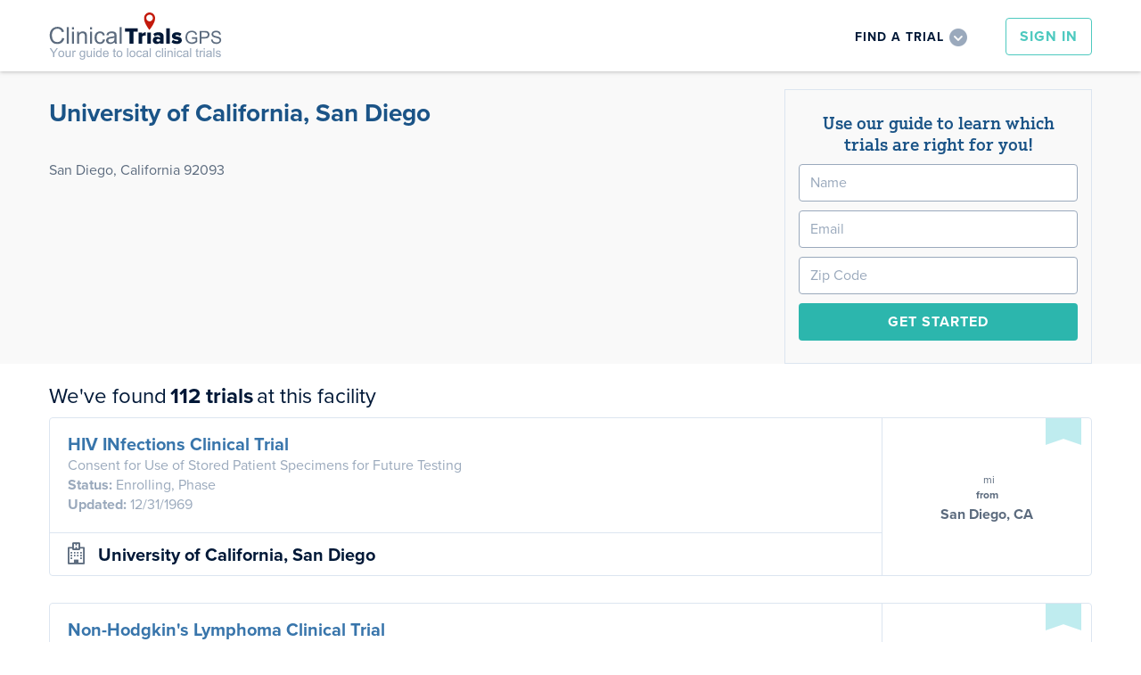

--- FILE ---
content_type: text/html; charset=UTF-8
request_url: https://www.clinicaltrialsgps.com/california/san-diego/university-of-california-san-diego/facility-2485/
body_size: 20323
content:
<!DOCTYPE html>
<html>
<head>
  <meta charset="utf-8">
  <title>University of California, San Diego - San Diego, California</title>
  <meta name="viewport" content="width=device-width, initial-scale=1">
  <meta http-equiv="X-UA-Compatible" content="IE=EDGE" />
  <script type="text/javascript" src="https://use.typekit.net/ini2jlz.js"></script>
  <script>try{Typekit.load({ async: true,active:function(){  } });}catch(e){}</script>  
  <meta name='robots' content='index, follow, max-image-preview:large, max-snippet:-1, max-video-preview:-1' />

	<!-- This site is optimized with the Yoast SEO plugin v18.5.1 - https://yoast.com/wordpress/plugins/seo/ -->
	<link rel="canonical" href="https://www.clinicaltrialsgps.com/california/san-diego/university-of-california-san-diego/facility-2485/" />
	<script type="application/ld+json" class="yoast-schema-graph">{"@context":"https://schema.org","@graph":[{"@type":"WebSite","@id":"https://www.clinicaltrialsgps.com/#website","url":"https://www.clinicaltrialsgps.com/","name":"Clinical Trials GPS","description":"Your Guide to Local Clinical Trials","potentialAction":[{"@type":"SearchAction","target":{"@type":"EntryPoint","urlTemplate":"https://www.clinicaltrialsgps.com/?s={search_term_string}"},"query-input":"required name=search_term_string"}],"inLanguage":"en-US"},{"@type":"WebPage","@id":"https://www.clinicaltrialsgps.com/facility/#webpage","url":"https://www.clinicaltrialsgps.com/facility/","name":"Facility - Clinical Trials GPS","isPartOf":{"@id":"https://www.clinicaltrialsgps.com/#website"},"datePublished":"2011-02-28T00:48:27+00:00","dateModified":"2011-02-28T00:55:07+00:00","breadcrumb":{"@id":"https://www.clinicaltrialsgps.com/facility/#breadcrumb"},"inLanguage":"en-US","potentialAction":[{"@type":"ReadAction","target":["https://www.clinicaltrialsgps.com/facility/"]}]},{"@type":"BreadcrumbList","@id":"https://www.clinicaltrialsgps.com/facility/#breadcrumb","itemListElement":[{"@type":"ListItem","position":1,"name":"Home","item":"https://www.clinicaltrialsgps.com/"},{"@type":"ListItem","position":2,"name":"Facility"}]}]}</script>
	<!-- / Yoast SEO plugin. -->



<link rel='stylesheet' id='wp-block-library-css'  href='https://www.clinicaltrialsgps.com/wp-includes/css/dist/block-library/style.min.css?ver=3b67ab976407c1ce5b1bb6ef43914f4f' type='text/css' media='all' />
<link rel='stylesheet' id='wc-block-style-css'  href='https://www.clinicaltrialsgps.com/wp-content/plugins/woocommerce/packages/woocommerce-blocks/build/style.css?ver=2.5.11' type='text/css' media='all' />
<link rel='stylesheet' id='woocommerce-layout-css'  href='https://www.clinicaltrialsgps.com/wp-content/plugins/woocommerce/assets/css/woocommerce-layout.css?ver=3.9.2' type='text/css' media='all' />
<link rel='stylesheet' id='woocommerce-smallscreen-css'  href='https://www.clinicaltrialsgps.com/wp-content/plugins/woocommerce/assets/css/woocommerce-smallscreen.css?ver=3.9.2' type='text/css' media='only screen and (max-width: 768px)' />
<link rel='stylesheet' id='woocommerce-general-css'  href='https://www.clinicaltrialsgps.com/wp-content/plugins/woocommerce/assets/css/woocommerce.css?ver=3.9.2' type='text/css' media='all' />
<style id='woocommerce-inline-inline-css' type='text/css'>
.woocommerce form .form-row .required { visibility: visible; }
</style>
<link rel='stylesheet' id='wc-memberships-frontend-css'  href='https://www.clinicaltrialsgps.com/wp-content/plugins/woocommerce-memberships/assets/css/frontend/wc-memberships-frontend.min.css?ver=1.10.0' type='text/css' media='all' />
<link rel='stylesheet' id='normalize-css'  href='https://www.clinicaltrialsgps.com/wp-content/themes/GPS/media/css/normalize.css?ver=1' type='text/css' media='all' />
<link rel='stylesheet' id='webflow-css'  href='https://www.clinicaltrialsgps.com/wp-content/themes/GPS/media/css/webflow.css?ver=1' type='text/css' media='all' />
<link rel='stylesheet' id='gps-webflow-css'  href='https://www.clinicaltrialsgps.com/wp-content/themes/GPS/media/css/clinicaltrialsgps.webflow.css?ver=1' type='text/css' media='all' />
<link rel='stylesheet' id='sweet-alert-css'  href='https://www.clinicaltrialsgps.com/wp-content/themes/GPS/media/js/sweet-alert/sweetalert.css?ver=1' type='text/css' media='all' />
<link rel='stylesheet' id='selectize-css'  href='https://www.clinicaltrialsgps.com/wp-content/themes/GPS/media/js/selectize/css/selectize.css?ver=1' type='text/css' media='all' />
<link rel='stylesheet' id='dropdowns-css'  href='https://www.clinicaltrialsgps.com/wp-content/themes/GPS/media/css/dropdowns.css?ver=1' type='text/css' media='all' />
<link rel='stylesheet' id='range-slider-css'  href='https://www.clinicaltrialsgps.com/wp-content/themes/GPS/media/css/range-slider.css?ver=1' type='text/css' media='all' />
<link rel='stylesheet' id='gps-select-css'  href='https://www.clinicaltrialsgps.com/wp-content/themes/GPS/media/css/gps-select.css?ver=1' type='text/css' media='all' />
<link rel='stylesheet' id='manager-css'  href='https://www.clinicaltrialsgps.com/wp-content/themes/GPS/media/css/Manager.css?ver=1' type='text/css' media='all' />
<link rel='stylesheet' id='alerts-css'  href='https://www.clinicaltrialsgps.com/wp-content/themes/GPS/media/css/Alerts.css?ver=1' type='text/css' media='all' />
<link rel='stylesheet' id='fancybox-css'  href='https://www.clinicaltrialsgps.com/wp-content/themes/GPS/media/js/fancybox/source/jquery.fancybox.css?ver=1' type='text/css' media='all' />
<link rel='stylesheet' id='commerce-css'  href='https://www.clinicaltrialsgps.com/wp-content/themes/GPS/media/css/Commerce.css?ver=1' type='text/css' media='all' />
<link rel='stylesheet' id='gps-css'  href='https://www.clinicaltrialsgps.com/wp-content/themes/GPS/media/css/GPS.css?ver=1.4' type='text/css' media='all' />
<link rel='stylesheet' id='tweaks-css'  href='https://www.clinicaltrialsgps.com/wp-content/themes/GPS/media/css/tweaks.css?ver=1' type='text/css' media='all' />
<link rel='stylesheet' id='font-awesome-css'  href='https://www.clinicaltrialsgps.com/wp-content/themes/GPS/media/css/font-awesome/css/font-awesome.min.css?ver=1' type='text/css' media='all' />
<link rel='stylesheet' id='sv-wc-payment-gateway-payment-form-css'  href='https://www.clinicaltrialsgps.com/wp-content/plugins/woocommerce-gateway-authorize-net-cim/vendor/skyverge/wc-plugin-framework/woocommerce/payment-gateway/assets/css/frontend/sv-wc-payment-gateway-payment-form.min.css?ver=5.1.2' type='text/css' media='all' />
<script type='text/javascript' src='https://www.clinicaltrialsgps.com/wp-includes/js/jquery/jquery.min.js?ver=3.6.0' id='jquery-core-js'></script>
<script type='text/javascript' src='https://www.clinicaltrialsgps.com/wp-includes/js/jquery/jquery-migrate.min.js?ver=3.3.2' id='jquery-migrate-js'></script>
<link rel="https://api.w.org/" href="https://www.clinicaltrialsgps.com/wp-json/" /><link rel="alternate" type="application/json" href="https://www.clinicaltrialsgps.com/wp-json/wp/v2/pages/473" /><link rel="alternate" type="application/json+oembed" href="https://www.clinicaltrialsgps.com/wp-json/oembed/1.0/embed?url=https%3A%2F%2Fwww.clinicaltrialsgps.com%2Ffacility%2F" />
<link rel="alternate" type="text/xml+oembed" href="https://www.clinicaltrialsgps.com/wp-json/oembed/1.0/embed?url=https%3A%2F%2Fwww.clinicaltrialsgps.com%2Ffacility%2F&#038;format=xml" />
<meta name="TagPages" content="1.64"/>
	<noscript><style>.woocommerce-product-gallery{ opacity: 1 !important; }</style></noscript>
	  
  <style>
	html,body{width: 100%;height: 100%;}
    .w-input::-webkit-input-placeholder { /* WebKit browsers */ color:    #9aa9bc;}
    .w-input:-moz-placeholder { /* Mozilla Firefox 4 to 18 */color:    #9aa9bc;opacity: 1;}
    .w-input::-moz-placeholder { /* Mozilla Firefox 19+ */color:    #9aa9bc;opacity: 1;}
    .w-input:-ms-input-placeholder { /* Internet Explorer 10+ */color:    #9aa9bc;}
    @media screen and (min-width: 1200px) { .w-container { max-width: 1170px; } }   
	.fouc{display:none;}
	.js .fouc{display:block;}	
	body{
		min-height: 100vh;		
		display: flex;
		flex-direction: column;
		height: 100%; /* 1, 3 */
	}
	.site-header, .site-footer{flex: none;}
	.site-content {
		-webkit-box-flex: 1;
		-webkit-flex: 1 0 auto;
		-ms-flex: 1 0 auto;
		flex: 1 0 auto; /* 2 */
		width: 100%;
	}

	.site-content::after {
		content: '\00a0'; /* &nbsp; */
		display: block;
		height: 0px;
		visibility: hidden;
	}

	.site-content--full {padding: 0;}
	.site-content--full::after {content: none;}

	footer{		
		-webkit-box-flex: 0;
		-webkit-flex: none;
		-ms-flex: none;
		flex: none;
	}
  </style>
<meta name="generator" content="WP Rocket 3.18.3" data-wpr-features="wpr_desktop" /></head>
<body class="page-template page-template-PAGE-Facility page-template-PAGE-Facility-php page page-id-473 body site theme-GPS woocommerce-no-js">
<header class=site-header>
	<nav id=top-nav class=sticky>
    <div data-collapse="medium" data-animation="default" data-duration="400" data-contain="1" data-doc-height="1" class="w-nav header">
      <div data-rocket-location-hash="3c6614ea9bc5676c48d2862d8f32eb26" class="w-container">
        <a href="/" class="w-nav-brand logo-wrapper"><img src="https://www.clinicaltrialsgps.com/wp-content/themes/GPS/media/img/clinical-trials-gps-logo-v1.svg" class="clinical-trials-gps-logo"></a>
        <nav role="navigation" class="w-nav-menu header-mobile-menu top-right">
							<a href="/login/" class="hidden-desktop w-button header-sign-in-button hover-fill-green w-visible-tiny">Sign In</a>
				<a href="/create-new-account/" class="hidden-desktop w-visible-tiny">Create an Account</a>
				<hr class="hidden-desktop" />
			          <div class="header-find-a-trial-wrapper">
            <div data-delay="0" class="w-dropdown">
              <div data-ix="showhide-find-a-trial-menu" class="w-dropdown-toggle header-find-a-trial-dropdown">
                <div class="dropdown-text">Find a Trial</div>
              </div>
              <nav class="w-dropdown-list hide"></nav>
            </div>
          </div>
          <h3 class="w-hidden-main">Find a Trial</h3>
          <div class="w-hidden-main header-mobile-menu-find-a-trial">
            <div class="mini-search-form">
              <form class="w-clearfix" action="/search-clinical-trials/">
                <input name=zip type="text" placeholder="Zip Code" required="required" class="w-input form-zip-code empty-text-field zip">
                <select name="radius" class="w-select find-a-trial-form-selector">
                  <option value="">Search Radius</option>
					  <option value="5">5</option>
					  <option value="10">10</option>
					  <option value="25">25</option>
					  <option value="50">50</option>
					  <option value="100">100</option>
					  <option value="all">All</option>
                </select>
                <select name=indication[] class="w-select find-a-trial-form-selector">
					<option value="">Select a Condition</option>
					<optgroup label="Common Conditions"><option>Atrial Fibrillation</option><option>Breast Cancer</option><option>Constipation</option><option>Depression</option><option>Dermatology</option><option>Diabetes</option><option>Fibromyalgia</option><option>Healthy Studies</option><option>High Blood Pressure (Hypertension)</option><option>High Cholesterol</option><option>Hot Flash</option><option>Irritable Bowel Syndrome (IBS)</option><option>Migraine Headaches</option><option>Obesity Weight Loss</option><option>Osteoarthritis (OA)</option><option>Pain</option><option>Renal Impairment / Chronic Kidney Disease</option><option>Skin Cancer</option><option>Smoking Cessation</option><option>Vaccines</option></optgroup>
					<optgroup label="Other Conditions"><option>Acne</option><option>ADHD</option><option>Allergy</option><option>ALS</option><option>Alzheimer Disease</option><option>Anemia</option><option>Angina</option><option>Anxiety</option><option>Arthritis</option><option>Asthma</option><option>Athletes Foot</option><option>Autism</option><option>Back Pain</option><option>Benign Prostate Hyperplasia</option><option>Bipolar Disorder</option><option>Bladder Cancer</option><option>Blood Cancer</option><option>Brain Cancer</option><option>Bronchitis</option><option>Cancer</option><option>Cardiology</option><option>Cervical Cancer</option><option>Chronic Obstructive Pulmonary Disease</option><option>Chronic Pain</option><option>Cognitive Studies</option><option>Colitis</option><option>Colorectal Cancer</option><option>Contraception</option><option>Contraception Birth Control</option><option>Contraception Birth Control Patch</option><option>Cosmetic</option><option>Crohns Disease</option><option>Dental</option><option>Diabetic Neuropathy</option><option>Digestive Disease</option><option>Diverticulitis</option><option>Eating Disorder</option><option>Endocrine</option><option>Endometrial Cancer</option><option>Endometriosis</option><option>Epilepsy</option><option>Erectile Dysfunction</option><option>Flu (Influenza)</option><option>Food Studies</option><option>Gastroesophageal Reflux Disease</option><option>Gastroesophageal Reflux Disease </option><option>Gastrointestinal</option><option>Genital Herpes</option><option>Gout</option><option>Hair Loss</option><option>Hematology</option><option>Hemorrhoids</option><option>Hepatitis</option><option>Hepatitis C</option><option>HIV / AIDS</option><option>Hospital</option><option>Infectious Disease</option><option>Infertility</option><option>Influenza</option><option>Influenza Vaccine</option><option>Insomnia Sleep Studies</option><option>Iron Deficiency Anemia</option><option>Kidney Cancer</option><option>Leukemia</option><option>Liver Cancer</option><option>Low Back Pain/Arthritis Pain</option><option>Lung Cancer</option><option>Lupus</option><option>Lymphoma</option><option>Major Depression Disorder (MDD)</option><option>Menses Disorders</option><option>Metabolic</option><option>Multiple Sclerosis</option><option>Nephrology</option><option>Neurology</option><option>Ocular</option><option>Orthopedic</option><option>Osteoporosis</option><option>Other Indications</option><option>Ovarian Cancer</option><option>Overactive Bladder</option><option>Pancreatic Cancer</option><option>Parkinsons Disease</option><option>Peripheral Vascular Disease</option><option>Pneumonia</option><option>Podiatry</option><option>Polycythemia Vera</option><option>Post-Surgical Pain</option><option>Postherpatic Neuralgia</option><option>Postmenopausal Syndrome</option><option>Premature Ejaculation</option><option>Proctitis</option><option>Prostate Cancer</option><option>Psoriasis</option><option>Psychiatric</option><option>Pulmonary</option><option>Restless Leg Syndrome</option><option>Rheumatoid Arthritis</option><option>Rheumatology</option><option>Schizophrenia</option><option>Shingles</option><option>Shingles Vaccine</option><option>Sinusitis</option><option>Skin and Soft Tissue Infections</option><option>Thyroid Cancer</option><option>Tobacco Consumers</option><option>Tobacco Consumers: SNUS, Chew, Dip</option><option>Urinary Tract Infections</option><option>Urology</option><option>Vaginitis</option><option>Women's Studies</option></optgroup>
                </select>
                <input type="submit" value="Search" data-wait="Please wait..." class="w-button form-search">
              </form>
            </div>
          </div>			
							<a href="/login/" class="hidden-mobile w-button header-sign-in-button hover-fill-green">Sign In</a>
			        </nav>
        <div class="w-nav-button header-mobile-menu-button">
          <div class="w-icon-nav-menu"></div>
        </div>
      </div>
    </div>
    <div class="w-hidden-medium w-hidden-small w-hidden-tiny header-find-a-trial-dropdown-list">
      <div class="w-container">
        <div class="mini-search-form">
<form action="/search-clinical-trials/" class="w-clearfix">
	<div class=controls>
		<input name=zip type=text placeholder="Zip Code" required="required" class="zip w-input form-zip-code empty-text-field">
		<div class=gpsselect>
			<select name=radius>
				<option value="">Search Radius</option>
				<option value="5">5</option>
				<option value="10">10</option>
				<option value="15">15</option>
				<option value="20">20</option>
				<option value="25">25</option>
				<option value="30">30</option>
				<option value="50">50</option>
				<option value="100">100</option>
				<option value="500">500</option>
				<option value="all">all</option>
			</select>
		</div>
		<select name=indication[] class='selectize style-3 home condition' placeholder="Select a Condition">
			<option value=''>Select a Condition</option>
			  <optgroup label="Featured Indications">
				<option>Atrial Fibrillation</option><option>Breast Cancer</option><option>Constipation</option><option>Depression</option><option>Dermatology</option><option>Diabetes</option><option>Fibromyalgia</option><option>Healthy Studies</option><option>High Blood Pressure (Hypertension)</option><option>High Cholesterol</option><option>Hot Flash</option><option>Irritable Bowel Syndrome (IBS)</option><option>Migraine Headaches</option><option>Obesity Weight Loss</option><option>Osteoarthritis (OA)</option><option>Pain</option><option>Renal Impairment / Chronic Kidney Disease</option><option>Skin Cancer</option><option>Smoking Cessation</option><option>Vaccines</option>			</optgroup>
			<optgroup label="All Indications">
				<option>Acne</option><option>ADHD</option><option>Allergy</option><option>ALS</option><option>Alzheimer Disease</option><option>Anemia</option><option>Angina</option><option>Anxiety</option><option>Arthritis</option><option>Asthma</option><option>Athletes Foot</option><option>Autism</option><option>Back Pain</option><option>Benign Prostate Hyperplasia</option><option>Bipolar Disorder</option><option>Bladder Cancer</option><option>Blood Cancer</option><option>Brain Cancer</option><option>Bronchitis</option><option>Cancer</option><option>Cardiology</option><option>Cervical Cancer</option><option>Chronic Obstructive Pulmonary Disease</option><option>Chronic Pain</option><option>Cognitive Studies</option><option>Colitis</option><option>Colorectal Cancer</option><option>Contraception</option><option>Contraception Birth Control</option><option>Contraception Birth Control Patch</option><option>Cosmetic</option><option>Crohns Disease</option><option>Dental</option><option>Diabetic Neuropathy</option><option>Digestive Disease</option><option>Diverticulitis</option><option>Eating Disorder</option><option>Endocrine</option><option>Endometrial Cancer</option><option>Endometriosis</option><option>Epilepsy</option><option>Erectile Dysfunction</option><option>Flu (Influenza)</option><option>Food Studies</option><option>Gastroesophageal Reflux Disease</option><option>Gastroesophageal Reflux Disease </option><option>Gastrointestinal</option><option>Genital Herpes</option><option>Gout</option><option>Hair Loss</option><option>Hematology</option><option>Hemorrhoids</option><option>Hepatitis</option><option>Hepatitis C</option><option>HIV / AIDS</option><option>Hospital</option><option>Infectious Disease</option><option>Infertility</option><option>Influenza</option><option>Influenza Vaccine</option><option>Insomnia Sleep Studies</option><option>Iron Deficiency Anemia</option><option>Kidney Cancer</option><option>Leukemia</option><option>Liver Cancer</option><option>Low Back Pain/Arthritis Pain</option><option>Lung Cancer</option><option>Lupus</option><option>Lymphoma</option><option>Major Depression Disorder (MDD)</option><option>Menses Disorders</option><option>Metabolic</option><option>Multiple Sclerosis</option><option>Nephrology</option><option>Neurology</option><option>Ocular</option><option>Orthopedic</option><option>Osteoporosis</option><option>Other Indications</option><option>Ovarian Cancer</option><option>Overactive Bladder</option><option>Pancreatic Cancer</option><option>Parkinsons Disease</option><option>Peripheral Vascular Disease</option><option>Pneumonia</option><option>Podiatry</option><option>Polycythemia Vera</option><option>Post-Surgical Pain</option><option>Postherpatic Neuralgia</option><option>Postmenopausal Syndrome</option><option>Premature Ejaculation</option><option>Proctitis</option><option>Prostate Cancer</option><option>Psoriasis</option><option>Psychiatric</option><option>Pulmonary</option><option>Restless Leg Syndrome</option><option>Rheumatoid Arthritis</option><option>Rheumatology</option><option>Schizophrenia</option><option>Shingles</option><option>Shingles Vaccine</option><option>Sinusitis</option><option>Skin and Soft Tissue Infections</option><option>Thyroid Cancer</option><option>Tobacco Consumers</option><option>Tobacco Consumers: SNUS, Chew, Dip</option><option>Urinary Tract Infections</option><option>Urology</option><option>Vaginitis</option><option>Women's Studies</option>			</optgroup>
		</select>
		<input type="submit" value="Search" data-wait="Please wait..." class="w-button form-search footer-button">
	</div>
</form>
</div>      </div>
    </div></nav>
  </header>
				<main data-rocket-location-hash="b485d17c8f991fd6dc0793e6a516ee8b" class="facility site-content">
<div data-rocket-location-hash="3131ce59daa4551a96b6eea665849892" class="info-wrapper">
    <div class="w-container">
      <div class="w-row">
        <div class="w-col w-col-6 general-info">
							<div class="name">University of California, San Diego</div>
				
				<div class="address">
										<br>San Diego, California 92093					<!-- <b>Locality</b>  -->
					<br/>														</div>
          <div class="logo">
			          </div>
		  							<!-- <a href="/pricing/">Claim this Site</a> -->
					  		  
        </div>
        <div class="w-col w-col-6 map-wrapper">
							<div class=form_stacked>
					<div class="mini-search-form">
<form class="reg_short">
	<h2>Use our guide to learn which <span></span> trials are right for you!</h2>
	<input name="name" type="text" placeholder="Name" required="required" class="w-input empty-text-field"></input>
	<input name="email" type="text" placeholder="Email" data-rule-email=true required="required" class="w-input empty-text-field"></input>
	<input name="zip" type="text" placeholder="Zip Code" required="required" class="zip w-input form-zip-code empty-text-field"></input>
	<input type="submit" value="Get Started" class="w-button form-search footer-button">
</form>
</div>				</div>
			        </div>
      </div>
    </div>
</div><div data-rocket-location-hash="a2527607bdc836feb2fdd2b02bf47f3d" class="w-container container">
	    
    
    <div data-rocket-location-hash="9e2ed389902ff8659d03ecc8a5cd8a10" class="list-results-heading">
      <div class="list-results-wrapper">
        <div class="list-heading">We've found</div>
        <div class="list-heading bold">112 trials</div>
        <div class="list-heading">at this facility</div>
      </div>
      <div class="list-sort-wrapper">
        <form class="w-clearfix">
          <select class="selectize style-2 no-search">
            <option>Sort by Distance</option>
            <option>Sort by Newest</option>
            <option>Sort by Alpha</option>
          </select>
        </form>
      </div>
    </div>
    <div data-rocket-location-hash="6ac0cdb661b1ffd0a32db5409f6155a2" class="trial-listings-wrapper">
		<div class="trial_355_2485 listing trial B listing-level-5" data-status="Recruiting" data-lat="33.0169" data-lng="-116.846">
  <div class="listing-top">	
	<a class=listing-title href="/search-clinical-trials/trial-355/?Location=2485">HIV INfections Clinical Trial</a>
	<div class="listing-full-title">Consent for Use of Stored Patient Specimens for Future Testing</div>
		<b>Status:</b> Enrolling,
							Phase
													 			
				
		
	<br/>	
			<b class=test>Updated:</b>&nbsp;12/31/1969	
	  </div>
  <div class="listing-bottom">
    <div class="trial-listing-site-title">
		<i class='fa fa-hospital-o'></i> <a href="/california/san-diego/university-of-california-san-diego/facility-2485/">University of California, San Diego</a>
	</div>
	  </div>
  <div class="listing-right">
    <a href="#" class="w-inline-block bookmark-listing  " data-location_id=2485 data-trial_id=355></a>
    <div class="listing-distance-wrapper">
      <div class="listing-distance">        
							<div class="trial-listing-distance-number distance">
									</div>
					
        <div class="trail-listing-distance-unit">mi</div>
        <div class="trial-listing-distance-from">from <span class=my-zip></span></div>
        <div class="trial-listing-distance-city">San Diego, CA</div>
      </div>
    </div>
  </div>
  <div class="w-hidden-medium w-hidden-small w-hidden-tiny trial-listing-bookmark-tooltip">
			<div class="trial-listing-bookmark-tooltip-txt">Click here to add this to my saved trials</div>
	    
	<img width="30" src="https://www.clinicaltrialsgps.com/wp-content/themes/GPS/media//img/tooltip-arrow.png" class="trial-listing-bookmark-tooltip-arrow">
  </div>
</div><div class="trial_592_2485 listing trial B listing-level-5" data-status="Recruiting" data-lat="33.0169" data-lng="-116.846">
  <div class="listing-top">	
	<a class=listing-title href="/search-clinical-trials/trial-592/?Location=2485">Non-Hodgkin's Lymphoma Clinical Trial</a>
	<div class="listing-full-title">Xcellerated T CellsTM for Non-Hodgkin’s Lymphoma (NHL) Patients</div>
		<b>Status:</b> Enrolling,
							Phase
													 II			
				
		
	<br/>	
			<b class=test>Updated:</b>&nbsp;6/23/2005	
	  </div>
  <div class="listing-bottom">
    <div class="trial-listing-site-title">
		<i class='fa fa-hospital-o'></i> <a href="/california/san-diego/university-of-california-san-diego/facility-2485/">University of California, San Diego</a>
	</div>
	  </div>
  <div class="listing-right">
    <a href="#" class="w-inline-block bookmark-listing  " data-location_id=2485 data-trial_id=592></a>
    <div class="listing-distance-wrapper">
      <div class="listing-distance">        
							<div class="trial-listing-distance-number distance">
									</div>
					
        <div class="trail-listing-distance-unit">mi</div>
        <div class="trial-listing-distance-from">from <span class=my-zip></span></div>
        <div class="trial-listing-distance-city">San Diego, CA</div>
      </div>
    </div>
  </div>
  <div class="w-hidden-medium w-hidden-small w-hidden-tiny trial-listing-bookmark-tooltip">
			<div class="trial-listing-bookmark-tooltip-txt">Click here to add this to my saved trials</div>
	    
	<img width="30" src="https://www.clinicaltrialsgps.com/wp-content/themes/GPS/media//img/tooltip-arrow.png" class="trial-listing-bookmark-tooltip-arrow">
  </div>
</div><div class="trial_11314_2485 listing trial B listing-level-5" data-status="Recruiting" data-lat="33.0169" data-lng="-116.846">
  <div class="listing-top">	
	<a class=listing-title href="/search-clinical-trials/trial-11314/?Location=2485">Oncology, Psychiatry / Psychology Clinical Trial</a>
	<div class="listing-full-title">Diet and Physical Activity Change or Usual Care in Improving Progression-Free Survival in Patients With Previously Treated Stage II, III, or IV Ovarian, Fallopian Tube, or Primary Peritoneal Cancer</div>
		<b>Status:</b> Enrolling,
							Phase
													 III			
				
		
	<br/>	
			<b class=test>Updated:</b>&nbsp;8/22/2017	
	  </div>
  <div class="listing-bottom">
    <div class="trial-listing-site-title">
		<i class='fa fa-hospital-o'></i> <a href="/california/san-diego/university-of-california-san-diego/facility-2485/">University of California, San Diego</a>
	</div>
	  </div>
  <div class="listing-right">
    <a href="#" class="w-inline-block bookmark-listing  " data-location_id=2485 data-trial_id=11314></a>
    <div class="listing-distance-wrapper">
      <div class="listing-distance">        
							<div class="trial-listing-distance-number distance">
									</div>
					
        <div class="trail-listing-distance-unit">mi</div>
        <div class="trial-listing-distance-from">from <span class=my-zip></span></div>
        <div class="trial-listing-distance-city">San Diego, CA</div>
      </div>
    </div>
  </div>
  <div class="w-hidden-medium w-hidden-small w-hidden-tiny trial-listing-bookmark-tooltip">
			<div class="trial-listing-bookmark-tooltip-txt">Click here to add this to my saved trials</div>
	    
	<img width="30" src="https://www.clinicaltrialsgps.com/wp-content/themes/GPS/media//img/tooltip-arrow.png" class="trial-listing-bookmark-tooltip-arrow">
  </div>
</div><div class="trial_16900_2485 listing trial B listing-level-5" data-status="Recruiting" data-lat="33.0169" data-lng="-116.846">
  <div class="listing-top">	
	<a class=listing-title href="/search-clinical-trials/trial-16900/?Location=2485">Cervical Cancer Clinical Trial</a>
	<div class="listing-full-title">Chemotherapy and Pelvic Radiation Therapy With or Without Additional Chemotherapy in Treating Patients With High-Risk Early-Stage Cervical Cancer After Radical Hysterectomy</div>
		<b>Status:</b> Enrolling,
							Phase
													 III			
				
		
	<br/>	
			<b class=test>Updated:</b>&nbsp;12/31/1969	
	  </div>
  <div class="listing-bottom">
    <div class="trial-listing-site-title">
		<i class='fa fa-hospital-o'></i> <a href="/california/san-diego/university-of-california-san-diego/facility-2485/">University of California, San Diego</a>
	</div>
	  </div>
  <div class="listing-right">
    <a href="#" class="w-inline-block bookmark-listing  " data-location_id=2485 data-trial_id=16900></a>
    <div class="listing-distance-wrapper">
      <div class="listing-distance">        
							<div class="trial-listing-distance-number distance">
									</div>
					
        <div class="trail-listing-distance-unit">mi</div>
        <div class="trial-listing-distance-from">from <span class=my-zip></span></div>
        <div class="trial-listing-distance-city">San Diego, CA</div>
      </div>
    </div>
  </div>
  <div class="w-hidden-medium w-hidden-small w-hidden-tiny trial-listing-bookmark-tooltip">
			<div class="trial-listing-bookmark-tooltip-txt">Click here to add this to my saved trials</div>
	    
	<img width="30" src="https://www.clinicaltrialsgps.com/wp-content/themes/GPS/media//img/tooltip-arrow.png" class="trial-listing-bookmark-tooltip-arrow">
  </div>
</div><div class="trial_47491_2485 listing trial B listing-level-5" data-status="Recruiting" data-lat="33.0169" data-lng="-116.846">
  <div class="listing-top">	
	<a class=listing-title href="/search-clinical-trials/trial-47491/?Location=2485">Oncology Clinical Trial</a>
	<div class="listing-full-title">Carfilzomib With Bendamustine and Rituximab in Patients With Relapsed or Refractory Non-Hodgkin Lymphoma</div>
		<b>Status:</b> Enrolling,
							Phase
													 I			
				
		
	<br/>	
			<b class=test>Updated:</b>&nbsp;12/31/1969	
	  </div>
  <div class="listing-bottom">
    <div class="trial-listing-site-title">
		<i class='fa fa-hospital-o'></i> <a href="/california/san-diego/university-of-california-san-diego/facility-2485/">University of California, San Diego</a>
	</div>
	  </div>
  <div class="listing-right">
    <a href="#" class="w-inline-block bookmark-listing  " data-location_id=2485 data-trial_id=47491></a>
    <div class="listing-distance-wrapper">
      <div class="listing-distance">        
							<div class="trial-listing-distance-number distance">
									</div>
					
        <div class="trail-listing-distance-unit">mi</div>
        <div class="trial-listing-distance-from">from <span class=my-zip></span></div>
        <div class="trial-listing-distance-city">San Diego, CA</div>
      </div>
    </div>
  </div>
  <div class="w-hidden-medium w-hidden-small w-hidden-tiny trial-listing-bookmark-tooltip">
			<div class="trial-listing-bookmark-tooltip-txt">Click here to add this to my saved trials</div>
	    
	<img width="30" src="https://www.clinicaltrialsgps.com/wp-content/themes/GPS/media//img/tooltip-arrow.png" class="trial-listing-bookmark-tooltip-arrow">
  </div>
</div><div class="trial_45873_2485 listing trial B listing-level-5" data-status="Recruiting" data-lat="33.0169" data-lng="-116.846">
  <div class="listing-top">	
	<a class=listing-title href="/search-clinical-trials/trial-45873/?Location=2485">Immunology / Infectious Diseases Clinical Trial</a>
	<div class="listing-full-title">Pre-exposure Prophylaxis Accessibility Research and Evaluation 2</div>
		<b>Status:</b> Enrolling	
	<br/>	
			<b class=test>Updated:</b>&nbsp;3/8/2016	
	  </div>
  <div class="listing-bottom">
    <div class="trial-listing-site-title">
		<i class='fa fa-hospital-o'></i> <a href="/california/san-diego/university-of-california-san-diego/facility-2485/">University of California, San Diego</a>
	</div>
	  </div>
  <div class="listing-right">
    <a href="#" class="w-inline-block bookmark-listing  " data-location_id=2485 data-trial_id=45873></a>
    <div class="listing-distance-wrapper">
      <div class="listing-distance">        
							<div class="trial-listing-distance-number distance">
									</div>
					
        <div class="trail-listing-distance-unit">mi</div>
        <div class="trial-listing-distance-from">from <span class=my-zip></span></div>
        <div class="trial-listing-distance-city">San Diego, CA</div>
      </div>
    </div>
  </div>
  <div class="w-hidden-medium w-hidden-small w-hidden-tiny trial-listing-bookmark-tooltip">
			<div class="trial-listing-bookmark-tooltip-txt">Click here to add this to my saved trials</div>
	    
	<img width="30" src="https://www.clinicaltrialsgps.com/wp-content/themes/GPS/media//img/tooltip-arrow.png" class="trial-listing-bookmark-tooltip-arrow">
  </div>
</div><div class="trial_47820_2485 listing trial B listing-level-5" data-status="Recruiting" data-lat="33.0169" data-lng="-116.846">
  <div class="listing-top">	
	<a class=listing-title href="/search-clinical-trials/trial-47820/?Location=2485">Other Clinical Trial</a>
	<div class="listing-full-title">Non-Invasive Chromosomal Evaluation of Trisomy Study</div>
		<b>Status:</b> Enrolling	
	<br/>	
			<b class=test>Updated:</b>&nbsp;8/12/2015	
	  </div>
  <div class="listing-bottom">
    <div class="trial-listing-site-title">
		<i class='fa fa-hospital-o'></i> <a href="/california/san-diego/university-of-california-san-diego/facility-2485/">University of California, San Diego</a>
	</div>
	  </div>
  <div class="listing-right">
    <a href="#" class="w-inline-block bookmark-listing  " data-location_id=2485 data-trial_id=47820></a>
    <div class="listing-distance-wrapper">
      <div class="listing-distance">        
							<div class="trial-listing-distance-number distance">
									</div>
					
        <div class="trail-listing-distance-unit">mi</div>
        <div class="trial-listing-distance-from">from <span class=my-zip></span></div>
        <div class="trial-listing-distance-city">San Diego, CA</div>
      </div>
    </div>
  </div>
  <div class="w-hidden-medium w-hidden-small w-hidden-tiny trial-listing-bookmark-tooltip">
			<div class="trial-listing-bookmark-tooltip-txt">Click here to add this to my saved trials</div>
	    
	<img width="30" src="https://www.clinicaltrialsgps.com/wp-content/themes/GPS/media//img/tooltip-arrow.png" class="trial-listing-bookmark-tooltip-arrow">
  </div>
</div><div class="trial_67127_2485 listing trial B listing-level-5" data-status="Recruiting" data-lat="33.0169" data-lng="-116.846">
  <div class="listing-top">	
	<a class=listing-title href="/search-clinical-trials/trial-67127/?Location=2485">Fabry Disease Clinical Trial</a>
	<div class="listing-full-title">Study of the Safety and Efficacy of PRX-102 Compared to Agalsidase Beta on Renal Function</div>
		<b>Status:</b> Enrolling,
							Phase
													 III			
				
		
	<br/>	
			<b class=test>Updated:</b>&nbsp;12/31/1969	
	  </div>
  <div class="listing-bottom">
    <div class="trial-listing-site-title">
		<i class='fa fa-hospital-o'></i> <a href="/california/san-diego/university-of-california-san-diego/facility-2485/">University of California, San Diego</a>
	</div>
	  </div>
  <div class="listing-right">
    <a href="#" class="w-inline-block bookmark-listing  " data-location_id=2485 data-trial_id=67127></a>
    <div class="listing-distance-wrapper">
      <div class="listing-distance">        
							<div class="trial-listing-distance-number distance">
									</div>
					
        <div class="trail-listing-distance-unit">mi</div>
        <div class="trial-listing-distance-from">from <span class=my-zip></span></div>
        <div class="trial-listing-distance-city">San Diego, CA</div>
      </div>
    </div>
  </div>
  <div class="w-hidden-medium w-hidden-small w-hidden-tiny trial-listing-bookmark-tooltip">
			<div class="trial-listing-bookmark-tooltip-txt">Click here to add this to my saved trials</div>
	    
	<img width="30" src="https://www.clinicaltrialsgps.com/wp-content/themes/GPS/media//img/tooltip-arrow.png" class="trial-listing-bookmark-tooltip-arrow">
  </div>
</div><div class="trial_59162_2485 listing trial B listing-level-5" data-status="Recruiting" data-lat="33.0169" data-lng="-116.846">
  <div class="listing-top">	
	<a class=listing-title href="/search-clinical-trials/trial-59162/?Location=2485">Bacterial Infections Clinical Trial</a>
	<div class="listing-full-title">Study Evaluate the PK Profile of Dalbavancin in Infants and Neonates Patients With Known or Suspected Bacterial Infection</div>
		<b>Status:</b> Enrolling,
							Phase
													 I			
				
		
	<br/>	
			<b class=test>Updated:</b>&nbsp;12/31/1969	
	  </div>
  <div class="listing-bottom">
    <div class="trial-listing-site-title">
		<i class='fa fa-hospital-o'></i> <a href="/california/san-diego/university-of-california-san-diego/facility-2485/">University of California, San Diego</a>
	</div>
	  </div>
  <div class="listing-right">
    <a href="#" class="w-inline-block bookmark-listing  " data-location_id=2485 data-trial_id=59162></a>
    <div class="listing-distance-wrapper">
      <div class="listing-distance">        
							<div class="trial-listing-distance-number distance">
									</div>
					
        <div class="trail-listing-distance-unit">mi</div>
        <div class="trial-listing-distance-from">from <span class=my-zip></span></div>
        <div class="trial-listing-distance-city">San Diego, CA</div>
      </div>
    </div>
  </div>
  <div class="w-hidden-medium w-hidden-small w-hidden-tiny trial-listing-bookmark-tooltip">
			<div class="trial-listing-bookmark-tooltip-txt">Click here to add this to my saved trials</div>
	    
	<img width="30" src="https://www.clinicaltrialsgps.com/wp-content/themes/GPS/media//img/tooltip-arrow.png" class="trial-listing-bookmark-tooltip-arrow">
  </div>
</div><div class="trial_59540_2485 listing trial B listing-level-5" data-status="Recruiting" data-lat="33.0169" data-lng="-116.846">
  <div class="listing-top">	
	<a class=listing-title href="/search-clinical-trials/trial-59540/?Location=2485">Neurology, Other Clinical Trial</a>
	<div class="listing-full-title">Biobanking of Rett Syndrome and Related Disorders</div>
		<b>Status:</b> Enrolling,
							Phase
													 			
				
		
	<br/>	
			<b class=test>Updated:</b>&nbsp;4/18/2018	
	  </div>
  <div class="listing-bottom">
    <div class="trial-listing-site-title">
		<i class='fa fa-hospital-o'></i> <a href="/california/san-diego/university-of-california-san-diego/facility-2485/">University of California, San Diego</a>
	</div>
	  </div>
  <div class="listing-right">
    <a href="#" class="w-inline-block bookmark-listing  " data-location_id=2485 data-trial_id=59540></a>
    <div class="listing-distance-wrapper">
      <div class="listing-distance">        
							<div class="trial-listing-distance-number distance">
									</div>
					
        <div class="trail-listing-distance-unit">mi</div>
        <div class="trial-listing-distance-from">from <span class=my-zip></span></div>
        <div class="trial-listing-distance-city">San Diego, CA</div>
      </div>
    </div>
  </div>
  <div class="w-hidden-medium w-hidden-small w-hidden-tiny trial-listing-bookmark-tooltip">
			<div class="trial-listing-bookmark-tooltip-txt">Click here to add this to my saved trials</div>
	    
	<img width="30" src="https://www.clinicaltrialsgps.com/wp-content/themes/GPS/media//img/tooltip-arrow.png" class="trial-listing-bookmark-tooltip-arrow">
  </div>
</div><div class="trial_79981_2485 listing trial B listing-level-5" data-status="Recruiting" data-lat="33.0169" data-lng="-116.846">
  <div class="listing-top">	
	<a class=listing-title href="/search-clinical-trials/trial-79981/?Location=2485">Autism Spectrum Disorder Clinical Trial</a>
	<div class="listing-full-title">Translating Evidence-based Interventions for ASD: Multi-Level Implementation Strategy</div>
		<b>Status:</b> Enrolling	
	<br/>	
			<b class=test>Updated:</b>&nbsp;12/31/1969	
	  </div>
  <div class="listing-bottom">
    <div class="trial-listing-site-title">
		<i class='fa fa-hospital-o'></i> <a href="/california/san-diego/university-of-california-san-diego/facility-2485/">University of California, San Diego</a>
	</div>
	  </div>
  <div class="listing-right">
    <a href="#" class="w-inline-block bookmark-listing  " data-location_id=2485 data-trial_id=79981></a>
    <div class="listing-distance-wrapper">
      <div class="listing-distance">        
							<div class="trial-listing-distance-number distance">
									</div>
					
        <div class="trail-listing-distance-unit">mi</div>
        <div class="trial-listing-distance-from">from <span class=my-zip></span></div>
        <div class="trial-listing-distance-city">San Diego, CA</div>
      </div>
    </div>
  </div>
  <div class="w-hidden-medium w-hidden-small w-hidden-tiny trial-listing-bookmark-tooltip">
			<div class="trial-listing-bookmark-tooltip-txt">Click here to add this to my saved trials</div>
	    
	<img width="30" src="https://www.clinicaltrialsgps.com/wp-content/themes/GPS/media//img/tooltip-arrow.png" class="trial-listing-bookmark-tooltip-arrow">
  </div>
</div><div class="trial_80441_2485 listing trial B listing-level-5" data-status="Recruiting" data-lat="33.0169" data-lng="-116.846">
  <div class="listing-top">	
	<a class=listing-title href="/search-clinical-trials/trial-80441/?Location=2485">Type 1 Diabetes Mellitus With Hypoglycemia Clinical Trial</a>
	<div class="listing-full-title">A Safety, Tolerability, and Efficacy Study of VC-02™ Combination Product in Subjects With Type 1 Diabetes Mellitus and Hypoglycemia Unawareness</div>
		<b>Status:</b> Enrolling,
							Phase
																				 I,  II			
				
		
	<br/>	
			<b class=test>Updated:</b>&nbsp;12/31/1969	
	  </div>
  <div class="listing-bottom">
    <div class="trial-listing-site-title">
		<i class='fa fa-hospital-o'></i> <a href="/california/san-diego/university-of-california-san-diego/facility-2485/">University of California, San Diego</a>
	</div>
	  </div>
  <div class="listing-right">
    <a href="#" class="w-inline-block bookmark-listing  " data-location_id=2485 data-trial_id=80441></a>
    <div class="listing-distance-wrapper">
      <div class="listing-distance">        
							<div class="trial-listing-distance-number distance">
									</div>
					
        <div class="trail-listing-distance-unit">mi</div>
        <div class="trial-listing-distance-from">from <span class=my-zip></span></div>
        <div class="trial-listing-distance-city">San Diego, CA</div>
      </div>
    </div>
  </div>
  <div class="w-hidden-medium w-hidden-small w-hidden-tiny trial-listing-bookmark-tooltip">
			<div class="trial-listing-bookmark-tooltip-txt">Click here to add this to my saved trials</div>
	    
	<img width="30" src="https://www.clinicaltrialsgps.com/wp-content/themes/GPS/media//img/tooltip-arrow.png" class="trial-listing-bookmark-tooltip-arrow">
  </div>
</div><div class="trial_85978_2485 listing trial B listing-level-5" data-status="Recruiting" data-lat="33.0169" data-lng="-116.846">
  <div class="listing-top">	
	<a class=listing-title href="/search-clinical-trials/trial-85978/?Location=2485">Nephrology / Urology Clinical Trial</a>
	<div class="listing-full-title">Decision Aid for Renal Therapy</div>
		<b>Status:</b> Enrolling	
	<br/>	
			<b class=test>Updated:</b>&nbsp;12/31/1969	
	  </div>
  <div class="listing-bottom">
    <div class="trial-listing-site-title">
		<i class='fa fa-hospital-o'></i> <a href="/california/san-diego/university-of-california-san-diego/facility-2485/">University of California, San Diego</a>
	</div>
	  </div>
  <div class="listing-right">
    <a href="#" class="w-inline-block bookmark-listing  " data-location_id=2485 data-trial_id=85978></a>
    <div class="listing-distance-wrapper">
      <div class="listing-distance">        
							<div class="trial-listing-distance-number distance">
									</div>
					
        <div class="trail-listing-distance-unit">mi</div>
        <div class="trial-listing-distance-from">from <span class=my-zip></span></div>
        <div class="trial-listing-distance-city">San Diego, CA</div>
      </div>
    </div>
  </div>
  <div class="w-hidden-medium w-hidden-small w-hidden-tiny trial-listing-bookmark-tooltip">
			<div class="trial-listing-bookmark-tooltip-txt">Click here to add this to my saved trials</div>
	    
	<img width="30" src="https://www.clinicaltrialsgps.com/wp-content/themes/GPS/media//img/tooltip-arrow.png" class="trial-listing-bookmark-tooltip-arrow">
  </div>
</div><div class="trial_84819_2485 listing trial B listing-level-5" data-status="Recruiting" data-lat="33.0169" data-lng="-116.846">
  <div class="listing-top">	
	<a class=listing-title href="/search-clinical-trials/trial-84819/?Location=2485">Endocrinology Clinical Trial</a>
	<div class="listing-full-title">Glucagon Infusion in T1D Patients With Recurrent Severe Hypoglycemia: Effects on Counter-Regulatory Responses</div>
		<b>Status:</b> Enrolling,
							Phase
													 II			
				
		
	<br/>	
			<b class=test>Updated:</b>&nbsp;12/31/1969	
	  </div>
  <div class="listing-bottom">
    <div class="trial-listing-site-title">
		<i class='fa fa-hospital-o'></i> <a href="/california/san-diego/university-of-california-san-diego/facility-2485/">University of California, San Diego</a>
	</div>
	  </div>
  <div class="listing-right">
    <a href="#" class="w-inline-block bookmark-listing  " data-location_id=2485 data-trial_id=84819></a>
    <div class="listing-distance-wrapper">
      <div class="listing-distance">        
							<div class="trial-listing-distance-number distance">
									</div>
					
        <div class="trail-listing-distance-unit">mi</div>
        <div class="trial-listing-distance-from">from <span class=my-zip></span></div>
        <div class="trial-listing-distance-city">San Diego, CA</div>
      </div>
    </div>
  </div>
  <div class="w-hidden-medium w-hidden-small w-hidden-tiny trial-listing-bookmark-tooltip">
			<div class="trial-listing-bookmark-tooltip-txt">Click here to add this to my saved trials</div>
	    
	<img width="30" src="https://www.clinicaltrialsgps.com/wp-content/themes/GPS/media//img/tooltip-arrow.png" class="trial-listing-bookmark-tooltip-arrow">
  </div>
</div><div class="trial_84359_2485 listing trial B listing-level-5" data-status="Recruiting" data-lat="33.0169" data-lng="-116.846">
  <div class="listing-top">	
	<a class=listing-title href="/search-clinical-trials/trial-84359/?Location=2485">NAFLD - Nonalcoholic Fatty Liver Disease Clinical Trial</a>
	<div class="listing-full-title">Losartan for the Treatment of Pediatric NAFLD</div>
		<b>Status:</b> Enrolling,
							Phase
													 II			
				
		
	<br/>	
			<b class=test>Updated:</b>&nbsp;12/31/1969	
	  </div>
  <div class="listing-bottom">
    <div class="trial-listing-site-title">
		<i class='fa fa-hospital-o'></i> <a href="/california/san-diego/university-of-california-san-diego/facility-2485/">University of California, San Diego</a>
	</div>
	  </div>
  <div class="listing-right">
    <a href="#" class="w-inline-block bookmark-listing  " data-location_id=2485 data-trial_id=84359></a>
    <div class="listing-distance-wrapper">
      <div class="listing-distance">        
							<div class="trial-listing-distance-number distance">
									</div>
					
        <div class="trail-listing-distance-unit">mi</div>
        <div class="trial-listing-distance-from">from <span class=my-zip></span></div>
        <div class="trial-listing-distance-city">San Diego, CA</div>
      </div>
    </div>
  </div>
  <div class="w-hidden-medium w-hidden-small w-hidden-tiny trial-listing-bookmark-tooltip">
			<div class="trial-listing-bookmark-tooltip-txt">Click here to add this to my saved trials</div>
	    
	<img width="30" src="https://www.clinicaltrialsgps.com/wp-content/themes/GPS/media//img/tooltip-arrow.png" class="trial-listing-bookmark-tooltip-arrow">
  </div>
</div><div class="trial_87798_2485 listing trial B listing-level-5" data-status="Recruiting" data-lat="33.0169" data-lng="-116.846">
  <div class="listing-top">	
	<a class=listing-title href="/search-clinical-trials/trial-87798/?Location=2485">Hemophilia B Clinical Trial</a>
	<div class="listing-full-title">HOPE-B: Trial of AMT-061 in Severe or Moderately Severe Hemophilia B Patients</div>
		<b>Status:</b> Enrolling,
							Phase
													 III			
				
		
	<br/>	
			<b class=test>Updated:</b>&nbsp;12/31/1969	
	  </div>
  <div class="listing-bottom">
    <div class="trial-listing-site-title">
		<i class='fa fa-hospital-o'></i> <a href="/california/san-diego/university-of-california-san-diego/facility-2485/">University of California, San Diego</a>
	</div>
	  </div>
  <div class="listing-right">
    <a href="#" class="w-inline-block bookmark-listing  " data-location_id=2485 data-trial_id=87798></a>
    <div class="listing-distance-wrapper">
      <div class="listing-distance">        
							<div class="trial-listing-distance-number distance">
									</div>
					
        <div class="trail-listing-distance-unit">mi</div>
        <div class="trial-listing-distance-from">from <span class=my-zip></span></div>
        <div class="trial-listing-distance-city">San Diego, CA</div>
      </div>
    </div>
  </div>
  <div class="w-hidden-medium w-hidden-small w-hidden-tiny trial-listing-bookmark-tooltip">
			<div class="trial-listing-bookmark-tooltip-txt">Click here to add this to my saved trials</div>
	    
	<img width="30" src="https://www.clinicaltrialsgps.com/wp-content/themes/GPS/media//img/tooltip-arrow.png" class="trial-listing-bookmark-tooltip-arrow">
  </div>
</div><div class="trial_94275_2485 listing trial B listing-level-5" data-status="Recruiting" data-lat="33.0169" data-lng="-116.846">
  <div class="listing-top">	
	<a class=listing-title href="/search-clinical-trials/trial-94275/?Location=2485">Danon Disease Clinical Trial</a>
	<div class="listing-full-title">The Natural History of Danon Disease</div>
		<b>Status:</b> Enrolling,
							Phase
													 			
				
		
	<br/>	
			<b class=test>Updated:</b>&nbsp;12/31/1969	
	  </div>
  <div class="listing-bottom">
    <div class="trial-listing-site-title">
		<i class='fa fa-hospital-o'></i> <a href="/california/san-diego/university-of-california-san-diego/facility-2485/">University of California, San Diego</a>
	</div>
	  </div>
  <div class="listing-right">
    <a href="#" class="w-inline-block bookmark-listing  " data-location_id=2485 data-trial_id=94275></a>
    <div class="listing-distance-wrapper">
      <div class="listing-distance">        
							<div class="trial-listing-distance-number distance">
									</div>
					
        <div class="trail-listing-distance-unit">mi</div>
        <div class="trial-listing-distance-from">from <span class=my-zip></span></div>
        <div class="trial-listing-distance-city">San Diego, CA</div>
      </div>
    </div>
  </div>
  <div class="w-hidden-medium w-hidden-small w-hidden-tiny trial-listing-bookmark-tooltip">
			<div class="trial-listing-bookmark-tooltip-txt">Click here to add this to my saved trials</div>
	    
	<img width="30" src="https://www.clinicaltrialsgps.com/wp-content/themes/GPS/media//img/tooltip-arrow.png" class="trial-listing-bookmark-tooltip-arrow">
  </div>
</div><div class="trial_256_2485 listing trial B listing-level-5" data-status="Recruiting" data-lat="33.0169" data-lng="-116.846">
  <div class="listing-top">	
	<a class=listing-title href="/search-clinical-trials/trial-256/?Location=2485">Reproductive Clinical Trial</a>
	<div class="listing-full-title">Follow-up Visit of High Risk Infants</div>
		<b>Status:</b> Enrolling,
							Phase
													 			
				
		
	<br/>	
			<b class=test>Updated:</b>&nbsp;12/31/1969	
	  </div>
  <div class="listing-bottom">
    <div class="trial-listing-site-title">
		<i class='fa fa-hospital-o'></i> <a href="/california/san-diego/university-of-california-san-diego/facility-2485/">University of California, San Diego</a>
	</div>
	  </div>
  <div class="listing-right">
    <a href="#" class="w-inline-block bookmark-listing  " data-location_id=2485 data-trial_id=256></a>
    <div class="listing-distance-wrapper">
      <div class="listing-distance">        
							<div class="trial-listing-distance-number distance">
									</div>
					
        <div class="trail-listing-distance-unit">mi</div>
        <div class="trial-listing-distance-from">from <span class=my-zip></span></div>
        <div class="trial-listing-distance-city">San Diego, CA</div>
      </div>
    </div>
  </div>
  <div class="w-hidden-medium w-hidden-small w-hidden-tiny trial-listing-bookmark-tooltip">
			<div class="trial-listing-bookmark-tooltip-txt">Click here to add this to my saved trials</div>
	    
	<img width="30" src="https://www.clinicaltrialsgps.com/wp-content/themes/GPS/media//img/tooltip-arrow.png" class="trial-listing-bookmark-tooltip-arrow">
  </div>
</div><div class="trial_27280_2485 listing trial B listing-level-5" data-status="Recruiting" data-lat="33.0169" data-lng="-116.846">
  <div class="listing-top">	
	<a class=listing-title href="/search-clinical-trials/trial-27280/?Location=2485">Kawasaki Disease Clinical Trial</a>
	<div class="listing-full-title">Pharmacokinetics (PK)/Safety Study of Atorvastatin in Children With Kawasaki Disease and Coronary Artery Abnormalities</div>
		<b>Status:</b> Enrolling,
							Phase
																				 I,  II			
				
		
	<br/>	
			<b class=test>Updated:</b>&nbsp;5/1/2018	
	  </div>
  <div class="listing-bottom">
    <div class="trial-listing-site-title">
		<i class='fa fa-hospital-o'></i> <a href="/california/san-diego/university-of-california-san-diego/facility-2485/">University of California, San Diego</a>
	</div>
	  </div>
  <div class="listing-right">
    <a href="#" class="w-inline-block bookmark-listing  " data-location_id=2485 data-trial_id=27280></a>
    <div class="listing-distance-wrapper">
      <div class="listing-distance">        
							<div class="trial-listing-distance-number distance">
									</div>
					
        <div class="trail-listing-distance-unit">mi</div>
        <div class="trial-listing-distance-from">from <span class=my-zip></span></div>
        <div class="trial-listing-distance-city">San Diego, CA</div>
      </div>
    </div>
  </div>
  <div class="w-hidden-medium w-hidden-small w-hidden-tiny trial-listing-bookmark-tooltip">
			<div class="trial-listing-bookmark-tooltip-txt">Click here to add this to my saved trials</div>
	    
	<img width="30" src="https://www.clinicaltrialsgps.com/wp-content/themes/GPS/media//img/tooltip-arrow.png" class="trial-listing-bookmark-tooltip-arrow">
  </div>
</div><div class="trial_20471_2485 listing trial B listing-level-5" data-status="Recruiting" data-lat="33.0169" data-lng="-116.846">
  <div class="listing-top">	
	<a class=listing-title href="/search-clinical-trials/trial-20471/?Location=2485">Ischemic Stroke Clinical Trial</a>
	<div class="listing-full-title">Study for the Use of Alteplase in Patients Who Awaken With Stroke</div>
		<b>Status:</b> Enrolling	
	<br/>	
			<b class=test>Updated:</b>&nbsp;5/3/2012	
	  </div>
  <div class="listing-bottom">
    <div class="trial-listing-site-title">
		<i class='fa fa-hospital-o'></i> <a href="/california/san-diego/university-of-california-san-diego/facility-2485/">University of California, San Diego</a>
	</div>
	  </div>
  <div class="listing-right">
    <a href="#" class="w-inline-block bookmark-listing  " data-location_id=2485 data-trial_id=20471></a>
    <div class="listing-distance-wrapper">
      <div class="listing-distance">        
							<div class="trial-listing-distance-number distance">
									</div>
					
        <div class="trail-listing-distance-unit">mi</div>
        <div class="trial-listing-distance-from">from <span class=my-zip></span></div>
        <div class="trial-listing-distance-city">San Diego, CA</div>
      </div>
    </div>
  </div>
  <div class="w-hidden-medium w-hidden-small w-hidden-tiny trial-listing-bookmark-tooltip">
			<div class="trial-listing-bookmark-tooltip-txt">Click here to add this to my saved trials</div>
	    
	<img width="30" src="https://www.clinicaltrialsgps.com/wp-content/themes/GPS/media//img/tooltip-arrow.png" class="trial-listing-bookmark-tooltip-arrow">
  </div>
</div><div class="trial_37735_2485 listing trial B listing-level-5" data-status="Recruiting" data-lat="33.0169" data-lng="-116.846">
  <div class="listing-top">	
	<a class=listing-title href="/search-clinical-trials/trial-37735/?Location=2485">Immunology / Infectious Diseases, Oncology Clinical Trial</a>
	<div class="listing-full-title">Cabozantinib-S-Malate in Treating Patients With Advanced Solid Tumors and Human Immunodeficiency Virus</div>
		<b>Status:</b> Enrolling,
							Phase
													 I			
				
		
	<br/>	
			<b class=test>Updated:</b>&nbsp;12/31/1969	
	  </div>
  <div class="listing-bottom">
    <div class="trial-listing-site-title">
		<i class='fa fa-hospital-o'></i> <a href="/california/san-diego/university-of-california-san-diego/facility-2485/">University of California, San Diego</a>
	</div>
	  </div>
  <div class="listing-right">
    <a href="#" class="w-inline-block bookmark-listing  " data-location_id=2485 data-trial_id=37735></a>
    <div class="listing-distance-wrapper">
      <div class="listing-distance">        
							<div class="trial-listing-distance-number distance">
									</div>
					
        <div class="trail-listing-distance-unit">mi</div>
        <div class="trial-listing-distance-from">from <span class=my-zip></span></div>
        <div class="trial-listing-distance-city">San Diego, CA</div>
      </div>
    </div>
  </div>
  <div class="w-hidden-medium w-hidden-small w-hidden-tiny trial-listing-bookmark-tooltip">
			<div class="trial-listing-bookmark-tooltip-txt">Click here to add this to my saved trials</div>
	    
	<img width="30" src="https://www.clinicaltrialsgps.com/wp-content/themes/GPS/media//img/tooltip-arrow.png" class="trial-listing-bookmark-tooltip-arrow">
  </div>
</div><div class="trial_37019_2485 listing trial B listing-level-5" data-status="Recruiting" data-lat="33.0169" data-lng="-116.846">
  <div class="listing-top">	
	<a class=listing-title href="/search-clinical-trials/trial-37019/?Location=2485">Dermatology / Plastic Surgery, Gastroenterology, Immunology / Infectious Diseases, Neurology, Rheumatology Clinical Trial</a>
	<div class="listing-full-title">OTIS Autoimmune Diseases in Pregnancy Project</div>
		<b>Status:</b> Enrolling	
	<br/>	
			<b class=test>Updated:</b>&nbsp;1/26/2016	
	  </div>
  <div class="listing-bottom">
    <div class="trial-listing-site-title">
		<i class='fa fa-hospital-o'></i> <a href="/california/san-diego/university-of-california-san-diego/facility-2485/">University of California, San Diego</a>
	</div>
	  </div>
  <div class="listing-right">
    <a href="#" class="w-inline-block bookmark-listing  " data-location_id=2485 data-trial_id=37019></a>
    <div class="listing-distance-wrapper">
      <div class="listing-distance">        
							<div class="trial-listing-distance-number distance">
									</div>
					
        <div class="trail-listing-distance-unit">mi</div>
        <div class="trial-listing-distance-from">from <span class=my-zip></span></div>
        <div class="trial-listing-distance-city">San Diego, CA</div>
      </div>
    </div>
  </div>
  <div class="w-hidden-medium w-hidden-small w-hidden-tiny trial-listing-bookmark-tooltip">
			<div class="trial-listing-bookmark-tooltip-txt">Click here to add this to my saved trials</div>
	    
	<img width="30" src="https://www.clinicaltrialsgps.com/wp-content/themes/GPS/media//img/tooltip-arrow.png" class="trial-listing-bookmark-tooltip-arrow">
  </div>
</div><div class="trial_48242_2485 listing trial B listing-level-5" data-status="Recruiting" data-lat="33.0169" data-lng="-116.846">
  <div class="listing-top">	
	<a class=listing-title href="/search-clinical-trials/trial-48242/?Location=2485">Advanced Cancer Clinical Trial</a>
	<div class="listing-full-title">Phase 1/1b Study of MGCD516 in Patients With Advanced Cancer</div>
		<b>Status:</b> Enrolling,
							Phase
													 I			
				
		
	<br/>	
			<b class=test>Updated:</b>&nbsp;12/31/1969	
	  </div>
  <div class="listing-bottom">
    <div class="trial-listing-site-title">
		<i class='fa fa-hospital-o'></i> <a href="/california/san-diego/university-of-california-san-diego/facility-2485/">University of California, San Diego</a>
	</div>
	  </div>
  <div class="listing-right">
    <a href="#" class="w-inline-block bookmark-listing  " data-location_id=2485 data-trial_id=48242></a>
    <div class="listing-distance-wrapper">
      <div class="listing-distance">        
							<div class="trial-listing-distance-number distance">
									</div>
					
        <div class="trail-listing-distance-unit">mi</div>
        <div class="trial-listing-distance-from">from <span class=my-zip></span></div>
        <div class="trial-listing-distance-city">San Diego, CA</div>
      </div>
    </div>
  </div>
  <div class="w-hidden-medium w-hidden-small w-hidden-tiny trial-listing-bookmark-tooltip">
			<div class="trial-listing-bookmark-tooltip-txt">Click here to add this to my saved trials</div>
	    
	<img width="30" src="https://www.clinicaltrialsgps.com/wp-content/themes/GPS/media//img/tooltip-arrow.png" class="trial-listing-bookmark-tooltip-arrow">
  </div>
</div><div class="trial_48986_2485 listing trial B listing-level-5" data-status="Recruiting" data-lat="33.0169" data-lng="-116.846">
  <div class="listing-top">	
	<a class=listing-title href="/search-clinical-trials/trial-48986/?Location=2485">Psychiatry / Psychology, Pulmonary / Respiratory Diseases Clinical Trial</a>
	<div class="listing-full-title">Right Ventricular Hemodynamics Using Cardiac MRI in Patients COPD and OSA</div>
		<b>Status:</b> Enrolling	
	<br/>	
			<b class=test>Updated:</b>&nbsp;5/27/2015	
	  </div>
  <div class="listing-bottom">
    <div class="trial-listing-site-title">
		<i class='fa fa-hospital-o'></i> <a href="/california/san-diego/university-of-california-san-diego/facility-2485/">University of California, San Diego</a>
	</div>
	  </div>
  <div class="listing-right">
    <a href="#" class="w-inline-block bookmark-listing  " data-location_id=2485 data-trial_id=48986></a>
    <div class="listing-distance-wrapper">
      <div class="listing-distance">        
							<div class="trial-listing-distance-number distance">
									</div>
					
        <div class="trail-listing-distance-unit">mi</div>
        <div class="trial-listing-distance-from">from <span class=my-zip></span></div>
        <div class="trial-listing-distance-city">San Diego, CA</div>
      </div>
    </div>
  </div>
  <div class="w-hidden-medium w-hidden-small w-hidden-tiny trial-listing-bookmark-tooltip">
			<div class="trial-listing-bookmark-tooltip-txt">Click here to add this to my saved trials</div>
	    
	<img width="30" src="https://www.clinicaltrialsgps.com/wp-content/themes/GPS/media//img/tooltip-arrow.png" class="trial-listing-bookmark-tooltip-arrow">
  </div>
</div><div class="trial_55940_2485 listing trial B listing-level-5" data-status="Recruiting" data-lat="33.0169" data-lng="-116.846">
  <div class="listing-top">	
	<a class=listing-title href="/search-clinical-trials/trial-55940/?Location=2485">Hematology, Oncology Clinical Trial</a>
	<div class="listing-full-title">Ibrutinib and Azacitidine for Treatment of Higher Risk Myelodysplastic Syndrome</div>
		<b>Status:</b> Enrolling,
							Phase
													 I			
				
		
	<br/>	
			<b class=test>Updated:</b>&nbsp;12/31/1969	
	  </div>
  <div class="listing-bottom">
    <div class="trial-listing-site-title">
		<i class='fa fa-hospital-o'></i> <a href="/california/san-diego/university-of-california-san-diego/facility-2485/">University of California, San Diego</a>
	</div>
	  </div>
  <div class="listing-right">
    <a href="#" class="w-inline-block bookmark-listing  " data-location_id=2485 data-trial_id=55940></a>
    <div class="listing-distance-wrapper">
      <div class="listing-distance">        
							<div class="trial-listing-distance-number distance">
									</div>
					
        <div class="trail-listing-distance-unit">mi</div>
        <div class="trial-listing-distance-from">from <span class=my-zip></span></div>
        <div class="trial-listing-distance-city">San Diego, CA</div>
      </div>
    </div>
  </div>
  <div class="w-hidden-medium w-hidden-small w-hidden-tiny trial-listing-bookmark-tooltip">
			<div class="trial-listing-bookmark-tooltip-txt">Click here to add this to my saved trials</div>
	    
	<img width="30" src="https://www.clinicaltrialsgps.com/wp-content/themes/GPS/media//img/tooltip-arrow.png" class="trial-listing-bookmark-tooltip-arrow">
  </div>
</div><div class="trial_56162_2485 listing trial B listing-level-5" data-status="Recruiting" data-lat="33.0169" data-lng="-116.846">
  <div class="listing-top">	
	<a class=listing-title href="/search-clinical-trials/trial-56162/?Location=2485">Oncology Clinical Trial</a>
	<div class="listing-full-title">S1505: Combination Chemotherapy or Gemcitabine Hydrochloride and Paclitaxel Albumin-Stabilized Nanoparticle Formulation Before Surgery in Treating Patients With Pancreatic Cancer That Can Be Removed by Surgery</div>
		<b>Status:</b> Enrolling,
							Phase
													 II			
				
		
	<br/>	
			<b class=test>Updated:</b>&nbsp;4/9/2018	
	  </div>
  <div class="listing-bottom">
    <div class="trial-listing-site-title">
		<i class='fa fa-hospital-o'></i> <a href="/california/san-diego/university-of-california-san-diego/facility-2485/">University of California, San Diego</a>
	</div>
	  </div>
  <div class="listing-right">
    <a href="#" class="w-inline-block bookmark-listing  " data-location_id=2485 data-trial_id=56162></a>
    <div class="listing-distance-wrapper">
      <div class="listing-distance">        
							<div class="trial-listing-distance-number distance">
									</div>
					
        <div class="trail-listing-distance-unit">mi</div>
        <div class="trial-listing-distance-from">from <span class=my-zip></span></div>
        <div class="trial-listing-distance-city">San Diego, CA</div>
      </div>
    </div>
  </div>
  <div class="w-hidden-medium w-hidden-small w-hidden-tiny trial-listing-bookmark-tooltip">
			<div class="trial-listing-bookmark-tooltip-txt">Click here to add this to my saved trials</div>
	    
	<img width="30" src="https://www.clinicaltrialsgps.com/wp-content/themes/GPS/media//img/tooltip-arrow.png" class="trial-listing-bookmark-tooltip-arrow">
  </div>
</div><div class="trial_56293_2485 listing trial B listing-level-5" data-status="Recruiting" data-lat="33.0169" data-lng="-116.846">
  <div class="listing-top">	
	<a class=listing-title href="/search-clinical-trials/trial-56293/?Location=2485">Obstructive Sleep Apnea Clinical Trial</a>
	<div class="listing-full-title">Pathophysiology of the Upper Airway in Patients With COPD and Concomitant OSA</div>
		<b>Status:</b> Enrolling	
	<br/>	
			<b class=test>Updated:</b>&nbsp;10/1/2015	
	  </div>
  <div class="listing-bottom">
    <div class="trial-listing-site-title">
		<i class='fa fa-hospital-o'></i> <a href="/california/san-diego/university-of-california-san-diego/facility-2485/">University of California, San Diego</a>
	</div>
	  </div>
  <div class="listing-right">
    <a href="#" class="w-inline-block bookmark-listing  " data-location_id=2485 data-trial_id=56293></a>
    <div class="listing-distance-wrapper">
      <div class="listing-distance">        
							<div class="trial-listing-distance-number distance">
									</div>
					
        <div class="trail-listing-distance-unit">mi</div>
        <div class="trial-listing-distance-from">from <span class=my-zip></span></div>
        <div class="trial-listing-distance-city">San Diego, CA</div>
      </div>
    </div>
  </div>
  <div class="w-hidden-medium w-hidden-small w-hidden-tiny trial-listing-bookmark-tooltip">
			<div class="trial-listing-bookmark-tooltip-txt">Click here to add this to my saved trials</div>
	    
	<img width="30" src="https://www.clinicaltrialsgps.com/wp-content/themes/GPS/media//img/tooltip-arrow.png" class="trial-listing-bookmark-tooltip-arrow">
  </div>
</div><div class="trial_58788_2485 listing trial B listing-level-5" data-status="Recruiting" data-lat="33.0169" data-lng="-116.846">
  <div class="listing-top">	
	<a class=listing-title href="/search-clinical-trials/trial-58788/?Location=2485">Pancreatic Cancer Clinical Trial</a>
	<div class="listing-full-title">American Hepato-Pancreato-Biliary Association (AHPBA) Pancreatic Irreversible Electroporation (IRE) Registry</div>
		<b>Status:</b> Enrolling,
							Phase
													 			
				
		
	<br/>	
			<b class=test>Updated:</b>&nbsp;4/18/2018	
	  </div>
  <div class="listing-bottom">
    <div class="trial-listing-site-title">
		<i class='fa fa-hospital-o'></i> <a href="/california/san-diego/university-of-california-san-diego/facility-2485/">University of California, San Diego</a>
	</div>
	  </div>
  <div class="listing-right">
    <a href="#" class="w-inline-block bookmark-listing  " data-location_id=2485 data-trial_id=58788></a>
    <div class="listing-distance-wrapper">
      <div class="listing-distance">        
							<div class="trial-listing-distance-number distance">
									</div>
					
        <div class="trail-listing-distance-unit">mi</div>
        <div class="trial-listing-distance-from">from <span class=my-zip></span></div>
        <div class="trial-listing-distance-city">San Diego, CA</div>
      </div>
    </div>
  </div>
  <div class="w-hidden-medium w-hidden-small w-hidden-tiny trial-listing-bookmark-tooltip">
			<div class="trial-listing-bookmark-tooltip-txt">Click here to add this to my saved trials</div>
	    
	<img width="30" src="https://www.clinicaltrialsgps.com/wp-content/themes/GPS/media//img/tooltip-arrow.png" class="trial-listing-bookmark-tooltip-arrow">
  </div>
</div><div class="trial_59373_2485 listing trial B listing-level-5" data-status="Recruiting" data-lat="33.0169" data-lng="-116.846">
  <div class="listing-top">	
	<a class=listing-title href="/search-clinical-trials/trial-59373/?Location=2485">Sleep Apnea, Obstructive; Post-Traumatic Stress Disorders Clinical Trial</a>
	<div class="listing-full-title">Obstructive Sleep Apnea and Arousal Threshold in Patients With Post-traumatic Stress Disorder</div>
		<b>Status:</b> Enrolling,
							Phase
													 			
				
		
	<br/>	
			<b class=test>Updated:</b>&nbsp;3/3/2016	
	  </div>
  <div class="listing-bottom">
    <div class="trial-listing-site-title">
		<i class='fa fa-hospital-o'></i> <a href="/california/san-diego/university-of-california-san-diego/facility-2485/">University of California, San Diego</a>
	</div>
	  </div>
  <div class="listing-right">
    <a href="#" class="w-inline-block bookmark-listing  " data-location_id=2485 data-trial_id=59373></a>
    <div class="listing-distance-wrapper">
      <div class="listing-distance">        
							<div class="trial-listing-distance-number distance">
									</div>
					
        <div class="trail-listing-distance-unit">mi</div>
        <div class="trial-listing-distance-from">from <span class=my-zip></span></div>
        <div class="trial-listing-distance-city">San Diego, CA</div>
      </div>
    </div>
  </div>
  <div class="w-hidden-medium w-hidden-small w-hidden-tiny trial-listing-bookmark-tooltip">
			<div class="trial-listing-bookmark-tooltip-txt">Click here to add this to my saved trials</div>
	    
	<img width="30" src="https://www.clinicaltrialsgps.com/wp-content/themes/GPS/media//img/tooltip-arrow.png" class="trial-listing-bookmark-tooltip-arrow">
  </div>
</div><div class="trial_59158_2485 listing trial B listing-level-5" data-status="Enrolling by invitation" data-lat="33.0169" data-lng="-116.846">
  <div class="listing-top">	
	<a class=listing-title href="/search-clinical-trials/trial-59158/?Location=2485">Brain Injuries Clinical Trial</a>
	<div class="listing-full-title">MRI Markers of Outcome After Severe Pediatric TBI</div>
		<b>Status:</b> Enrolling,
							Phase
													 			
				
		
	<br/>	
			<b class=test>Updated:</b>&nbsp;3/8/2018	
	  </div>
  <div class="listing-bottom">
    <div class="trial-listing-site-title">
		<i class='fa fa-hospital-o'></i> <a href="/california/san-diego/university-of-california-san-diego/facility-2485/">University of California, San Diego</a>
	</div>
	  </div>
  <div class="listing-right">
    <a href="#" class="w-inline-block bookmark-listing  " data-location_id=2485 data-trial_id=59158></a>
    <div class="listing-distance-wrapper">
      <div class="listing-distance">        
							<div class="trial-listing-distance-number distance">
									</div>
					
        <div class="trail-listing-distance-unit">mi</div>
        <div class="trial-listing-distance-from">from <span class=my-zip></span></div>
        <div class="trial-listing-distance-city">San Diego, CA</div>
      </div>
    </div>
  </div>
  <div class="w-hidden-medium w-hidden-small w-hidden-tiny trial-listing-bookmark-tooltip">
			<div class="trial-listing-bookmark-tooltip-txt">Click here to add this to my saved trials</div>
	    
	<img width="30" src="https://www.clinicaltrialsgps.com/wp-content/themes/GPS/media//img/tooltip-arrow.png" class="trial-listing-bookmark-tooltip-arrow">
  </div>
</div><div class="trial_67340_2485 listing trial B listing-level-5" data-status="Recruiting" data-lat="33.0169" data-lng="-116.846">
  <div class="listing-top">	
	<a class=listing-title href="/search-clinical-trials/trial-67340/?Location=2485">Advanced Cutaneous Squamous Cell Carcinoma Clinical Trial</a>
	<div class="listing-full-title">Study of REGN2810 in Patients With Advanced Cutaneous Squamous Cell Carcinoma</div>
		<b>Status:</b> Enrolling,
							Phase
													 II			
				
		
	<br/>	
			<b class=test>Updated:</b>&nbsp;12/31/1969	
	  </div>
  <div class="listing-bottom">
    <div class="trial-listing-site-title">
		<i class='fa fa-hospital-o'></i> <a href="/california/san-diego/university-of-california-san-diego/facility-2485/">University of California, San Diego</a>
	</div>
	  </div>
  <div class="listing-right">
    <a href="#" class="w-inline-block bookmark-listing  " data-location_id=2485 data-trial_id=67340></a>
    <div class="listing-distance-wrapper">
      <div class="listing-distance">        
							<div class="trial-listing-distance-number distance">
									</div>
					
        <div class="trail-listing-distance-unit">mi</div>
        <div class="trial-listing-distance-from">from <span class=my-zip></span></div>
        <div class="trial-listing-distance-city">San Diego, CA</div>
      </div>
    </div>
  </div>
  <div class="w-hidden-medium w-hidden-small w-hidden-tiny trial-listing-bookmark-tooltip">
			<div class="trial-listing-bookmark-tooltip-txt">Click here to add this to my saved trials</div>
	    
	<img width="30" src="https://www.clinicaltrialsgps.com/wp-content/themes/GPS/media//img/tooltip-arrow.png" class="trial-listing-bookmark-tooltip-arrow">
  </div>
</div><div class="trial_71313_2485 listing trial B listing-level-5" data-status="Recruiting" data-lat="33.0169" data-lng="-116.846">
  <div class="listing-top">	
	<a class=listing-title href="/search-clinical-trials/trial-71313/?Location=2485">Cervical Carcinoma Clinical Trial</a>
	<div class="listing-full-title">Study of LN-145, Autologous Tumor Infiltrating Lymphocytes in the Treatment of Patients With Cervical Carcinoma</div>
		<b>Status:</b> Enrolling,
							Phase
													 II			
				
		
	<br/>	
			<b class=test>Updated:</b>&nbsp;12/31/1969	
	  </div>
  <div class="listing-bottom">
    <div class="trial-listing-site-title">
		<i class='fa fa-hospital-o'></i> <a href="/california/san-diego/university-of-california-san-diego/facility-2485/">University of California, San Diego</a>
	</div>
	  </div>
  <div class="listing-right">
    <a href="#" class="w-inline-block bookmark-listing  " data-location_id=2485 data-trial_id=71313></a>
    <div class="listing-distance-wrapper">
      <div class="listing-distance">        
							<div class="trial-listing-distance-number distance">
									</div>
					
        <div class="trail-listing-distance-unit">mi</div>
        <div class="trial-listing-distance-from">from <span class=my-zip></span></div>
        <div class="trial-listing-distance-city">San Diego, CA</div>
      </div>
    </div>
  </div>
  <div class="w-hidden-medium w-hidden-small w-hidden-tiny trial-listing-bookmark-tooltip">
			<div class="trial-listing-bookmark-tooltip-txt">Click here to add this to my saved trials</div>
	    
	<img width="30" src="https://www.clinicaltrialsgps.com/wp-content/themes/GPS/media//img/tooltip-arrow.png" class="trial-listing-bookmark-tooltip-arrow">
  </div>
</div><div class="trial_71482_2485 listing trial B listing-level-5" data-status="Recruiting" data-lat="33.0169" data-lng="-116.846">
  <div class="listing-top">	
	<a class=listing-title href="/search-clinical-trials/trial-71482/?Location=2485">Immunology / Infectious Diseases, Psychiatry / Psychology, Pulmonary / Respiratory Diseases Clinical Trial</a>
	<div class="listing-full-title">The Pathogenesis of OSA in People Living With HIV</div>
		<b>Status:</b> Enrolling	
	<br/>	
			<b class=test>Updated:</b>&nbsp;5/4/2017	
	  </div>
  <div class="listing-bottom">
    <div class="trial-listing-site-title">
		<i class='fa fa-hospital-o'></i> <a href="/california/san-diego/university-of-california-san-diego/facility-2485/">University of California, San Diego</a>
	</div>
	  </div>
  <div class="listing-right">
    <a href="#" class="w-inline-block bookmark-listing  " data-location_id=2485 data-trial_id=71482></a>
    <div class="listing-distance-wrapper">
      <div class="listing-distance">        
							<div class="trial-listing-distance-number distance">
									</div>
					
        <div class="trail-listing-distance-unit">mi</div>
        <div class="trial-listing-distance-from">from <span class=my-zip></span></div>
        <div class="trial-listing-distance-city">San Diego, CA</div>
      </div>
    </div>
  </div>
  <div class="w-hidden-medium w-hidden-small w-hidden-tiny trial-listing-bookmark-tooltip">
			<div class="trial-listing-bookmark-tooltip-txt">Click here to add this to my saved trials</div>
	    
	<img width="30" src="https://www.clinicaltrialsgps.com/wp-content/themes/GPS/media//img/tooltip-arrow.png" class="trial-listing-bookmark-tooltip-arrow">
  </div>
</div><div class="trial_71487_2485 listing trial B listing-level-5" data-status="Recruiting" data-lat="33.0169" data-lng="-116.846">
  <div class="listing-top">	
	<a class=listing-title href="/search-clinical-trials/trial-71487/?Location=2485">Prostate Cancer Clinical Trial</a>
	<div class="listing-full-title">Randomized Phase II Study of Salvage XRT + ADT +/- Abiraterone and Apalutamide for Rising PSA After RP (FORMULA-509)</div>
		<b>Status:</b> Enrolling,
							Phase
													 II			
				
		
	<br/>	
			<b class=test>Updated:</b>&nbsp;12/31/1969	
	  </div>
  <div class="listing-bottom">
    <div class="trial-listing-site-title">
		<i class='fa fa-hospital-o'></i> <a href="/california/san-diego/university-of-california-san-diego/facility-2485/">University of California, San Diego</a>
	</div>
	  </div>
  <div class="listing-right">
    <a href="#" class="w-inline-block bookmark-listing  " data-location_id=2485 data-trial_id=71487></a>
    <div class="listing-distance-wrapper">
      <div class="listing-distance">        
							<div class="trial-listing-distance-number distance">
									</div>
					
        <div class="trail-listing-distance-unit">mi</div>
        <div class="trial-listing-distance-from">from <span class=my-zip></span></div>
        <div class="trial-listing-distance-city">San Diego, CA</div>
      </div>
    </div>
  </div>
  <div class="w-hidden-medium w-hidden-small w-hidden-tiny trial-listing-bookmark-tooltip">
			<div class="trial-listing-bookmark-tooltip-txt">Click here to add this to my saved trials</div>
	    
	<img width="30" src="https://www.clinicaltrialsgps.com/wp-content/themes/GPS/media//img/tooltip-arrow.png" class="trial-listing-bookmark-tooltip-arrow">
  </div>
</div><div class="trial_74518_2485 listing trial B listing-level-5" data-status="Recruiting" data-lat="33.0169" data-lng="-116.846">
  <div class="listing-top">	
	<a class=listing-title href="/search-clinical-trials/trial-74518/?Location=2485">Multiple Myeloma Clinical Trial</a>
	<div class="listing-full-title">P-BCMA-101 Tscm CAR-T Cells in the Treatment of Patients With Multiple Myeloma (MM)</div>
		<b>Status:</b> Enrolling,
							Phase
													 I			
				
		
	<br/>	
			<b class=test>Updated:</b>&nbsp;12/31/1969	
	  </div>
  <div class="listing-bottom">
    <div class="trial-listing-site-title">
		<i class='fa fa-hospital-o'></i> <a href="/california/san-diego/university-of-california-san-diego/facility-2485/">University of California, San Diego</a>
	</div>
	  </div>
  <div class="listing-right">
    <a href="#" class="w-inline-block bookmark-listing  " data-location_id=2485 data-trial_id=74518></a>
    <div class="listing-distance-wrapper">
      <div class="listing-distance">        
							<div class="trial-listing-distance-number distance">
									</div>
					
        <div class="trail-listing-distance-unit">mi</div>
        <div class="trial-listing-distance-from">from <span class=my-zip></span></div>
        <div class="trial-listing-distance-city">San Diego, CA</div>
      </div>
    </div>
  </div>
  <div class="w-hidden-medium w-hidden-small w-hidden-tiny trial-listing-bookmark-tooltip">
			<div class="trial-listing-bookmark-tooltip-txt">Click here to add this to my saved trials</div>
	    
	<img width="30" src="https://www.clinicaltrialsgps.com/wp-content/themes/GPS/media//img/tooltip-arrow.png" class="trial-listing-bookmark-tooltip-arrow">
  </div>
</div><div class="trial_76915_2485 listing trial B listing-level-5" data-status="Recruiting" data-lat="33.0169" data-lng="-116.846">
  <div class="listing-top">	
	<a class=listing-title href="/search-clinical-trials/trial-76915/?Location=2485">Liver Cirrhosis Clinical Trial</a>
	<div class="listing-full-title">Contrast-Enhanced Ultrasound Imaging in Diagnosing Liver Cancer in Patients With Cirrhosis</div>
		<b>Status:</b> Enrolling	
	<br/>	
			<b class=test>Updated:</b>&nbsp;4/23/2018	
	  </div>
  <div class="listing-bottom">
    <div class="trial-listing-site-title">
		<i class='fa fa-hospital-o'></i> <a href="/california/san-diego/university-of-california-san-diego/facility-2485/">University of California, San Diego</a>
	</div>
	  </div>
  <div class="listing-right">
    <a href="#" class="w-inline-block bookmark-listing  " data-location_id=2485 data-trial_id=76915></a>
    <div class="listing-distance-wrapper">
      <div class="listing-distance">        
							<div class="trial-listing-distance-number distance">
									</div>
					
        <div class="trail-listing-distance-unit">mi</div>
        <div class="trial-listing-distance-from">from <span class=my-zip></span></div>
        <div class="trial-listing-distance-city">San Diego, CA</div>
      </div>
    </div>
  </div>
  <div class="w-hidden-medium w-hidden-small w-hidden-tiny trial-listing-bookmark-tooltip">
			<div class="trial-listing-bookmark-tooltip-txt">Click here to add this to my saved trials</div>
	    
	<img width="30" src="https://www.clinicaltrialsgps.com/wp-content/themes/GPS/media//img/tooltip-arrow.png" class="trial-listing-bookmark-tooltip-arrow">
  </div>
</div><div class="trial_77351_2485 listing trial B listing-level-5" data-status="Recruiting" data-lat="33.0169" data-lng="-116.846">
  <div class="listing-top">	
	<a class=listing-title href="/search-clinical-trials/trial-77351/?Location=2485"> Clinical Trial</a>
	<div class="listing-full-title">Antibiotic Prophylaxis With Routine Ureteral Stent Removal</div>
		<b>Status:</b> Enrolling	
	<br/>	
			<b class=test>Updated:</b>&nbsp;10/25/2017	
	  </div>
  <div class="listing-bottom">
    <div class="trial-listing-site-title">
		<i class='fa fa-hospital-o'></i> <a href="/california/san-diego/university-of-california-san-diego/facility-2485/">University of California, San Diego</a>
	</div>
	  </div>
  <div class="listing-right">
    <a href="#" class="w-inline-block bookmark-listing  " data-location_id=2485 data-trial_id=77351></a>
    <div class="listing-distance-wrapper">
      <div class="listing-distance">        
							<div class="trial-listing-distance-number distance">
									</div>
					
        <div class="trail-listing-distance-unit">mi</div>
        <div class="trial-listing-distance-from">from <span class=my-zip></span></div>
        <div class="trial-listing-distance-city">San Diego, CA</div>
      </div>
    </div>
  </div>
  <div class="w-hidden-medium w-hidden-small w-hidden-tiny trial-listing-bookmark-tooltip">
			<div class="trial-listing-bookmark-tooltip-txt">Click here to add this to my saved trials</div>
	    
	<img width="30" src="https://www.clinicaltrialsgps.com/wp-content/themes/GPS/media//img/tooltip-arrow.png" class="trial-listing-bookmark-tooltip-arrow">
  </div>
</div><div class="trial_78561_2485 listing trial B listing-level-5" data-status="Recruiting" data-lat="33.0169" data-lng="-116.846">
  <div class="listing-top">	
	<a class=listing-title href="/search-clinical-trials/trial-78561/?Location=2485">Eating Disorder Clinical Trial</a>
	<div class="listing-full-title">Brain Function in Adolescent Eating Disorders and Healthy Peers</div>
		<b>Status:</b> Enrolling	
	<br/>	
			<b class=test>Updated:</b>&nbsp;11/19/2017	
	  </div>
  <div class="listing-bottom">
    <div class="trial-listing-site-title">
		<i class='fa fa-hospital-o'></i> <a href="/california/san-diego/university-of-california-san-diego/facility-2485/">University of California, San Diego</a>
	</div>
	  </div>
  <div class="listing-right">
    <a href="#" class="w-inline-block bookmark-listing  " data-location_id=2485 data-trial_id=78561></a>
    <div class="listing-distance-wrapper">
      <div class="listing-distance">        
							<div class="trial-listing-distance-number distance">
									</div>
					
        <div class="trail-listing-distance-unit">mi</div>
        <div class="trial-listing-distance-from">from <span class=my-zip></span></div>
        <div class="trial-listing-distance-city">San Diego, CA</div>
      </div>
    </div>
  </div>
  <div class="w-hidden-medium w-hidden-small w-hidden-tiny trial-listing-bookmark-tooltip">
			<div class="trial-listing-bookmark-tooltip-txt">Click here to add this to my saved trials</div>
	    
	<img width="30" src="https://www.clinicaltrialsgps.com/wp-content/themes/GPS/media//img/tooltip-arrow.png" class="trial-listing-bookmark-tooltip-arrow">
  </div>
</div><div class="trial_79950_2485 listing trial B listing-level-5" data-status="Recruiting" data-lat="33.0169" data-lng="-116.846">
  <div class="listing-top">	
	<a class=listing-title href="/search-clinical-trials/trial-79950/?Location=2485">Ovarian Cancer Clinical Trial</a>
	<div class="listing-full-title">ROCKIF Trial: Re-sensitization of Carboplatin-resistant Ovarian Cancer With Kinase Inhibition of FAK</div>
		<b>Status:</b> Enrolling,
							Phase
																				 I,  II			
				
		
	<br/>	
			<b class=test>Updated:</b>&nbsp;12/31/1969	
	  </div>
  <div class="listing-bottom">
    <div class="trial-listing-site-title">
		<i class='fa fa-hospital-o'></i> <a href="/california/san-diego/university-of-california-san-diego/facility-2485/">University of California, San Diego</a>
	</div>
	  </div>
  <div class="listing-right">
    <a href="#" class="w-inline-block bookmark-listing  " data-location_id=2485 data-trial_id=79950></a>
    <div class="listing-distance-wrapper">
      <div class="listing-distance">        
							<div class="trial-listing-distance-number distance">
									</div>
					
        <div class="trail-listing-distance-unit">mi</div>
        <div class="trial-listing-distance-from">from <span class=my-zip></span></div>
        <div class="trial-listing-distance-city">San Diego, CA</div>
      </div>
    </div>
  </div>
  <div class="w-hidden-medium w-hidden-small w-hidden-tiny trial-listing-bookmark-tooltip">
			<div class="trial-listing-bookmark-tooltip-txt">Click here to add this to my saved trials</div>
	    
	<img width="30" src="https://www.clinicaltrialsgps.com/wp-content/themes/GPS/media//img/tooltip-arrow.png" class="trial-listing-bookmark-tooltip-arrow">
  </div>
</div><div class="trial_80770_2485 listing trial B listing-level-5" data-status="Recruiting" data-lat="33.0169" data-lng="-116.846">
  <div class="listing-top">	
	<a class=listing-title href="/search-clinical-trials/trial-80770/?Location=2485">Gastroenterology Clinical Trial</a>
	<div class="listing-full-title">Physical Therapy for Anal Incontinence</div>
		<b>Status:</b> Enrolling	
	<br/>	
			<b class=test>Updated:</b>&nbsp;1/9/2018	
	  </div>
  <div class="listing-bottom">
    <div class="trial-listing-site-title">
		<i class='fa fa-hospital-o'></i> <a href="/california/san-diego/university-of-california-san-diego/facility-2485/">University of California, San Diego</a>
	</div>
	  </div>
  <div class="listing-right">
    <a href="#" class="w-inline-block bookmark-listing  " data-location_id=2485 data-trial_id=80770></a>
    <div class="listing-distance-wrapper">
      <div class="listing-distance">        
							<div class="trial-listing-distance-number distance">
									</div>
					
        <div class="trail-listing-distance-unit">mi</div>
        <div class="trial-listing-distance-from">from <span class=my-zip></span></div>
        <div class="trial-listing-distance-city">San Diego, CA</div>
      </div>
    </div>
  </div>
  <div class="w-hidden-medium w-hidden-small w-hidden-tiny trial-listing-bookmark-tooltip">
			<div class="trial-listing-bookmark-tooltip-txt">Click here to add this to my saved trials</div>
	    
	<img width="30" src="https://www.clinicaltrialsgps.com/wp-content/themes/GPS/media//img/tooltip-arrow.png" class="trial-listing-bookmark-tooltip-arrow">
  </div>
</div><div class="trial_80523_2485 listing trial B listing-level-5" data-status="Recruiting" data-lat="33.0169" data-lng="-116.846">
  <div class="listing-top">	
	<a class=listing-title href="/search-clinical-trials/trial-80523/?Location=2485">Hemophilia A Clinical Trial</a>
	<div class="listing-full-title">Single-Arm Study To Evaluate The Efficacy and Safety of Valoctocogene Roxaparvovec in Hemophilia A Patients at a Dose of 4E13 vg/kg</div>
		<b>Status:</b> Enrolling,
							Phase
													 III			
				
		
	<br/>	
			<b class=test>Updated:</b>&nbsp;12/31/1969	
	  </div>
  <div class="listing-bottom">
    <div class="trial-listing-site-title">
		<i class='fa fa-hospital-o'></i> <a href="/california/san-diego/university-of-california-san-diego/facility-2485/">University of California, San Diego</a>
	</div>
	  </div>
  <div class="listing-right">
    <a href="#" class="w-inline-block bookmark-listing  " data-location_id=2485 data-trial_id=80523></a>
    <div class="listing-distance-wrapper">
      <div class="listing-distance">        
							<div class="trial-listing-distance-number distance">
									</div>
					
        <div class="trail-listing-distance-unit">mi</div>
        <div class="trial-listing-distance-from">from <span class=my-zip></span></div>
        <div class="trial-listing-distance-city">San Diego, CA</div>
      </div>
    </div>
  </div>
  <div class="w-hidden-medium w-hidden-small w-hidden-tiny trial-listing-bookmark-tooltip">
			<div class="trial-listing-bookmark-tooltip-txt">Click here to add this to my saved trials</div>
	    
	<img width="30" src="https://www.clinicaltrialsgps.com/wp-content/themes/GPS/media//img/tooltip-arrow.png" class="trial-listing-bookmark-tooltip-arrow">
  </div>
</div><div class="trial_87465_2485 listing trial B listing-level-5" data-status="Recruiting" data-lat="33.0169" data-lng="-116.846">
  <div class="listing-top">	
	<a class=listing-title href="/search-clinical-trials/trial-87465/?Location=2485">Endocrinology, Reproductive Clinical Trial</a>
	<div class="listing-full-title">Medical Optimization of Management of Type 2 Diabetes Complicating Pregnancy (MOMPOD)</div>
		<b>Status:</b> Enrolling,
							Phase
													 III			
				
		
	<br/>	
			<b class=test>Updated:</b>&nbsp;12/31/1969	
	  </div>
  <div class="listing-bottom">
    <div class="trial-listing-site-title">
		<i class='fa fa-hospital-o'></i> <a href="/california/san-diego/university-of-california-san-diego/facility-2485/">University of California, San Diego</a>
	</div>
	  </div>
  <div class="listing-right">
    <a href="#" class="w-inline-block bookmark-listing  " data-location_id=2485 data-trial_id=87465></a>
    <div class="listing-distance-wrapper">
      <div class="listing-distance">        
							<div class="trial-listing-distance-number distance">
									</div>
					
        <div class="trail-listing-distance-unit">mi</div>
        <div class="trial-listing-distance-from">from <span class=my-zip></span></div>
        <div class="trial-listing-distance-city">San Diego, CA</div>
      </div>
    </div>
  </div>
  <div class="w-hidden-medium w-hidden-small w-hidden-tiny trial-listing-bookmark-tooltip">
			<div class="trial-listing-bookmark-tooltip-txt">Click here to add this to my saved trials</div>
	    
	<img width="30" src="https://www.clinicaltrialsgps.com/wp-content/themes/GPS/media//img/tooltip-arrow.png" class="trial-listing-bookmark-tooltip-arrow">
  </div>
</div><div class="trial_92974_2485 listing trial B listing-level-5" data-status="Recruiting" data-lat="33.0169" data-lng="-116.846">
  <div class="listing-top">	
	<a class=listing-title href="/search-clinical-trials/trial-92974/?Location=2485">Cardiac Disease Clinical Trial</a>
	<div class="listing-full-title">DEF-314 Better Accuracy in EF Assessment With DEFINITY</div>
		<b>Status:</b> Enrolling,
							Phase
													 III			
				
		
	<br/>	
			<b class=test>Updated:</b>&nbsp;12/31/1969	
	  </div>
  <div class="listing-bottom">
    <div class="trial-listing-site-title">
		<i class='fa fa-hospital-o'></i> <a href="/california/san-diego/university-of-california-san-diego/facility-2485/">University of California, San Diego</a>
	</div>
	  </div>
  <div class="listing-right">
    <a href="#" class="w-inline-block bookmark-listing  " data-location_id=2485 data-trial_id=92974></a>
    <div class="listing-distance-wrapper">
      <div class="listing-distance">        
							<div class="trial-listing-distance-number distance">
									</div>
					
        <div class="trail-listing-distance-unit">mi</div>
        <div class="trial-listing-distance-from">from <span class=my-zip></span></div>
        <div class="trial-listing-distance-city">San Diego, CA</div>
      </div>
    </div>
  </div>
  <div class="w-hidden-medium w-hidden-small w-hidden-tiny trial-listing-bookmark-tooltip">
			<div class="trial-listing-bookmark-tooltip-txt">Click here to add this to my saved trials</div>
	    
	<img width="30" src="https://www.clinicaltrialsgps.com/wp-content/themes/GPS/media//img/tooltip-arrow.png" class="trial-listing-bookmark-tooltip-arrow">
  </div>
</div><div class="trial_6292_2485 listing trial B listing-level-5" data-status="Recruiting" data-lat="33.0169" data-lng="-116.846">
  <div class="listing-top">	
	<a class=listing-title href="/search-clinical-trials/trial-6292/?Location=2485">Oncology Clinical Trial</a>
	<div class="listing-full-title">Radiation Therapy With or Without Cisplatin in Treating Patients With Recurrent Endometrial Cancer</div>
		<b>Status:</b> Enrolling,
							Phase
													 II			
				
		
	<br/>	
			<b class=test>Updated:</b>&nbsp;12/31/1969	
	  </div>
  <div class="listing-bottom">
    <div class="trial-listing-site-title">
		<i class='fa fa-hospital-o'></i> <a href="/california/san-diego/university-of-california-san-diego/facility-2485/">University of California, San Diego</a>
	</div>
	  </div>
  <div class="listing-right">
    <a href="#" class="w-inline-block bookmark-listing  " data-location_id=2485 data-trial_id=6292></a>
    <div class="listing-distance-wrapper">
      <div class="listing-distance">        
							<div class="trial-listing-distance-number distance">
									</div>
					
        <div class="trail-listing-distance-unit">mi</div>
        <div class="trial-listing-distance-from">from <span class=my-zip></span></div>
        <div class="trial-listing-distance-city">San Diego, CA</div>
      </div>
    </div>
  </div>
  <div class="w-hidden-medium w-hidden-small w-hidden-tiny trial-listing-bookmark-tooltip">
			<div class="trial-listing-bookmark-tooltip-txt">Click here to add this to my saved trials</div>
	    
	<img width="30" src="https://www.clinicaltrialsgps.com/wp-content/themes/GPS/media//img/tooltip-arrow.png" class="trial-listing-bookmark-tooltip-arrow">
  </div>
</div><div class="trial_7078_2485 listing trial B listing-level-5" data-status="Recruiting" data-lat="33.0169" data-lng="-116.846">
  <div class="listing-top">	
	<a class=listing-title href="/search-clinical-trials/trial-7078/?Location=2485">Gastroenterology, Other Clinical Trial</a>
	<div class="listing-full-title">Minimally Invasive Surgery: Using Natural Orifice Translumenal Endoscopic Surgery (NOTES)</div>
		<b>Status:</b> Enrolling,
							Phase
													 			
				
		
	<br/>	
			<b class=test>Updated:</b>&nbsp;4/30/2018	
	  </div>
  <div class="listing-bottom">
    <div class="trial-listing-site-title">
		<i class='fa fa-hospital-o'></i> <a href="/california/san-diego/university-of-california-san-diego/facility-2485/">University of California, San Diego</a>
	</div>
	  </div>
  <div class="listing-right">
    <a href="#" class="w-inline-block bookmark-listing  " data-location_id=2485 data-trial_id=7078></a>
    <div class="listing-distance-wrapper">
      <div class="listing-distance">        
							<div class="trial-listing-distance-number distance">
									</div>
					
        <div class="trail-listing-distance-unit">mi</div>
        <div class="trial-listing-distance-from">from <span class=my-zip></span></div>
        <div class="trial-listing-distance-city">San Diego, CA</div>
      </div>
    </div>
  </div>
  <div class="w-hidden-medium w-hidden-small w-hidden-tiny trial-listing-bookmark-tooltip">
			<div class="trial-listing-bookmark-tooltip-txt">Click here to add this to my saved trials</div>
	    
	<img width="30" src="https://www.clinicaltrialsgps.com/wp-content/themes/GPS/media//img/tooltip-arrow.png" class="trial-listing-bookmark-tooltip-arrow">
  </div>
</div><div class="trial_25196_2485 listing trial B listing-level-5" data-status="Recruiting" data-lat="33.0169" data-lng="-116.846">
  <div class="listing-top">	
	<a class=listing-title href="/search-clinical-trials/trial-25196/?Location=2485">Hematology, Nephrology / Urology Clinical Trial</a>
	<div class="listing-full-title">Cure Cystinosis International Registry</div>
		<b>Status:</b> Enrolling	
	<br/>	
			<b class=test>Updated:</b>&nbsp;3/10/2014	
	  </div>
  <div class="listing-bottom">
    <div class="trial-listing-site-title">
		<i class='fa fa-hospital-o'></i> <a href="/california/san-diego/university-of-california-san-diego/facility-2485/">University of California, San Diego</a>
	</div>
	  </div>
  <div class="listing-right">
    <a href="#" class="w-inline-block bookmark-listing  " data-location_id=2485 data-trial_id=25196></a>
    <div class="listing-distance-wrapper">
      <div class="listing-distance">        
							<div class="trial-listing-distance-number distance">
									</div>
					
        <div class="trail-listing-distance-unit">mi</div>
        <div class="trial-listing-distance-from">from <span class=my-zip></span></div>
        <div class="trial-listing-distance-city">San Diego, CA</div>
      </div>
    </div>
  </div>
  <div class="w-hidden-medium w-hidden-small w-hidden-tiny trial-listing-bookmark-tooltip">
			<div class="trial-listing-bookmark-tooltip-txt">Click here to add this to my saved trials</div>
	    
	<img width="30" src="https://www.clinicaltrialsgps.com/wp-content/themes/GPS/media//img/tooltip-arrow.png" class="trial-listing-bookmark-tooltip-arrow">
  </div>
</div><div class="trial_26663_2485 listing trial B listing-level-5" data-status="Recruiting" data-lat="33.0169" data-lng="-116.846">
  <div class="listing-top">	
	<a class=listing-title href="/search-clinical-trials/trial-26663/?Location=2485">Achalasia Clinical Trial</a>
	<div class="listing-full-title">Per-Oral Endoscopic Myotomy</div>
		<b>Status:</b> Enrolling,
							Phase
													 			
				
		
	<br/>	
			<b class=test>Updated:</b>&nbsp;4/30/2018	
	  </div>
  <div class="listing-bottom">
    <div class="trial-listing-site-title">
		<i class='fa fa-hospital-o'></i> <a href="/california/san-diego/university-of-california-san-diego/facility-2485/">University of California, San Diego</a>
	</div>
	  </div>
  <div class="listing-right">
    <a href="#" class="w-inline-block bookmark-listing  " data-location_id=2485 data-trial_id=26663></a>
    <div class="listing-distance-wrapper">
      <div class="listing-distance">        
							<div class="trial-listing-distance-number distance">
									</div>
					
        <div class="trail-listing-distance-unit">mi</div>
        <div class="trial-listing-distance-from">from <span class=my-zip></span></div>
        <div class="trial-listing-distance-city">San Diego, CA</div>
      </div>
    </div>
  </div>
  <div class="w-hidden-medium w-hidden-small w-hidden-tiny trial-listing-bookmark-tooltip">
			<div class="trial-listing-bookmark-tooltip-txt">Click here to add this to my saved trials</div>
	    
	<img width="30" src="https://www.clinicaltrialsgps.com/wp-content/themes/GPS/media//img/tooltip-arrow.png" class="trial-listing-bookmark-tooltip-arrow">
  </div>
</div><div class="trial_30581_2485 listing trial B listing-level-5" data-status="Recruiting" data-lat="33.0169" data-lng="-116.846">
  <div class="listing-top">	
	<a class=listing-title href="/search-clinical-trials/trial-30581/?Location=2485">Huntington's Disease Clinical Trial</a>
	<div class="listing-full-title">Enroll -HD: A Prospective Registry Study in a Global Huntington's Disease Cohort</div>
		<b>Status:</b> Enrolling,
							Phase
													 			
				
		
	<br/>	
			<b class=test>Updated:</b>&nbsp;12/31/1969	
	  </div>
  <div class="listing-bottom">
    <div class="trial-listing-site-title">
		<i class='fa fa-hospital-o'></i> <a href="/california/san-diego/university-of-california-san-diego/facility-2485/">University of California, San Diego</a>
	</div>
	  </div>
  <div class="listing-right">
    <a href="#" class="w-inline-block bookmark-listing  " data-location_id=2485 data-trial_id=30581></a>
    <div class="listing-distance-wrapper">
      <div class="listing-distance">        
							<div class="trial-listing-distance-number distance">
									</div>
					
        <div class="trail-listing-distance-unit">mi</div>
        <div class="trial-listing-distance-from">from <span class=my-zip></span></div>
        <div class="trial-listing-distance-city">San Diego, CA</div>
      </div>
    </div>
  </div>
  <div class="w-hidden-medium w-hidden-small w-hidden-tiny trial-listing-bookmark-tooltip">
			<div class="trial-listing-bookmark-tooltip-txt">Click here to add this to my saved trials</div>
	    
	<img width="30" src="https://www.clinicaltrialsgps.com/wp-content/themes/GPS/media//img/tooltip-arrow.png" class="trial-listing-bookmark-tooltip-arrow">
  </div>
</div><div class="trial_54068_2485 listing trial B listing-level-5" data-status="Recruiting" data-lat="33.0169" data-lng="-116.846">
  <div class="listing-top">	
	<a class=listing-title href="/search-clinical-trials/trial-54068/?Location=2485">Endocrinology, Hematology, Oncology Clinical Trial</a>
	<div class="listing-full-title">Targeted Therapy Directed by Genetic Testing in Treating Patients With Advanced Refractory Solid Tumors, Lymphomas, or Multiple Myeloma (The MATCH Screening Trial)</div>
		<b>Status:</b> Enrolling,
							Phase
													 II			
				
		
	<br/>	
			<b class=test>Updated:</b>&nbsp;12/31/1969	
	  </div>
  <div class="listing-bottom">
    <div class="trial-listing-site-title">
		<i class='fa fa-hospital-o'></i> <a href="/california/san-diego/university-of-california-san-diego/facility-2485/">University of California, San Diego</a>
	</div>
	  </div>
  <div class="listing-right">
    <a href="#" class="w-inline-block bookmark-listing  " data-location_id=2485 data-trial_id=54068></a>
    <div class="listing-distance-wrapper">
      <div class="listing-distance">        
							<div class="trial-listing-distance-number distance">
									</div>
					
        <div class="trail-listing-distance-unit">mi</div>
        <div class="trial-listing-distance-from">from <span class=my-zip></span></div>
        <div class="trial-listing-distance-city">San Diego, CA</div>
      </div>
    </div>
  </div>
  <div class="w-hidden-medium w-hidden-small w-hidden-tiny trial-listing-bookmark-tooltip">
			<div class="trial-listing-bookmark-tooltip-txt">Click here to add this to my saved trials</div>
	    
	<img width="30" src="https://www.clinicaltrialsgps.com/wp-content/themes/GPS/media//img/tooltip-arrow.png" class="trial-listing-bookmark-tooltip-arrow">
  </div>
</div><div class="trial_54446_2485 listing trial B listing-level-5" data-status="Recruiting" data-lat="33.0169" data-lng="-116.846">
  <div class="listing-top">	
	<a class=listing-title href="/search-clinical-trials/trial-54446/?Location=2485">Obstructive Sleep Apnea Clinical Trial</a>
	<div class="listing-full-title">The Effect of Melatonin on Sleep and Ventilatory Control in Obstructive Sleep Apnea</div>
		<b>Status:</b> Enrolling	
	<br/>	
			<b class=test>Updated:</b>&nbsp;12/31/1969	
	  </div>
  <div class="listing-bottom">
    <div class="trial-listing-site-title">
		<i class='fa fa-hospital-o'></i> <a href="/california/san-diego/university-of-california-san-diego/facility-2485/">University of California, San Diego</a>
	</div>
	  </div>
  <div class="listing-right">
    <a href="#" class="w-inline-block bookmark-listing  " data-location_id=2485 data-trial_id=54446></a>
    <div class="listing-distance-wrapper">
      <div class="listing-distance">        
							<div class="trial-listing-distance-number distance">
									</div>
					
        <div class="trail-listing-distance-unit">mi</div>
        <div class="trial-listing-distance-from">from <span class=my-zip></span></div>
        <div class="trial-listing-distance-city">San Diego, CA</div>
      </div>
    </div>
  </div>
  <div class="w-hidden-medium w-hidden-small w-hidden-tiny trial-listing-bookmark-tooltip">
			<div class="trial-listing-bookmark-tooltip-txt">Click here to add this to my saved trials</div>
	    
	<img width="30" src="https://www.clinicaltrialsgps.com/wp-content/themes/GPS/media//img/tooltip-arrow.png" class="trial-listing-bookmark-tooltip-arrow">
  </div>
</div><div class="trial_55817_2485 listing trial B listing-level-5" data-status="Recruiting" data-lat="33.0169" data-lng="-116.846">
  <div class="listing-top">	
	<a class=listing-title href="/search-clinical-trials/trial-55817/?Location=2485">Oncology Clinical Trial</a>
	<div class="listing-full-title">A Trial of Intratumoral Injections of SD-101 in Combination With Pembrolizumab in Patients With Metastatic Melanoma or Recurrent or Metastatic Head and Neck Squamous Cell Carcinoma</div>
		<b>Status:</b> Enrolling,
							Phase
																				 I,  II			
				
		
	<br/>	
			<b class=test>Updated:</b>&nbsp;12/31/1969	
	  </div>
  <div class="listing-bottom">
    <div class="trial-listing-site-title">
		<i class='fa fa-hospital-o'></i> <a href="/california/san-diego/university-of-california-san-diego/facility-2485/">University of California, San Diego</a>
	</div>
	  </div>
  <div class="listing-right">
    <a href="#" class="w-inline-block bookmark-listing  " data-location_id=2485 data-trial_id=55817></a>
    <div class="listing-distance-wrapper">
      <div class="listing-distance">        
							<div class="trial-listing-distance-number distance">
									</div>
					
        <div class="trail-listing-distance-unit">mi</div>
        <div class="trial-listing-distance-from">from <span class=my-zip></span></div>
        <div class="trial-listing-distance-city">San Diego, CA</div>
      </div>
    </div>
  </div>
  <div class="w-hidden-medium w-hidden-small w-hidden-tiny trial-listing-bookmark-tooltip">
			<div class="trial-listing-bookmark-tooltip-txt">Click here to add this to my saved trials</div>
	    
	<img width="30" src="https://www.clinicaltrialsgps.com/wp-content/themes/GPS/media//img/tooltip-arrow.png" class="trial-listing-bookmark-tooltip-arrow">
  </div>
</div><div class="trial_56689_2485 listing trial B listing-level-5" data-status="Recruiting" data-lat="33.0169" data-lng="-116.846">
  <div class="listing-top">	
	<a class=listing-title href="/search-clinical-trials/trial-56689/?Location=2485">Pulmonary Embolism Clinical Trial</a>
	<div class="listing-full-title">Predicting the Safety and Effectiveness of Inferior Vena Cava Filters</div>
		<b>Status:</b> Enrolling,
							Phase
													 			
				
		
	<br/>	
			<b class=test>Updated:</b>&nbsp;12/31/1969	
	  </div>
  <div class="listing-bottom">
    <div class="trial-listing-site-title">
		<i class='fa fa-hospital-o'></i> <a href="/california/san-diego/university-of-california-san-diego/facility-2485/">University of California, San Diego</a>
	</div>
	  </div>
  <div class="listing-right">
    <a href="#" class="w-inline-block bookmark-listing  " data-location_id=2485 data-trial_id=56689></a>
    <div class="listing-distance-wrapper">
      <div class="listing-distance">        
							<div class="trial-listing-distance-number distance">
									</div>
					
        <div class="trail-listing-distance-unit">mi</div>
        <div class="trial-listing-distance-from">from <span class=my-zip></span></div>
        <div class="trial-listing-distance-city">San Diego, CA</div>
      </div>
    </div>
  </div>
  <div class="w-hidden-medium w-hidden-small w-hidden-tiny trial-listing-bookmark-tooltip">
			<div class="trial-listing-bookmark-tooltip-txt">Click here to add this to my saved trials</div>
	    
	<img width="30" src="https://www.clinicaltrialsgps.com/wp-content/themes/GPS/media//img/tooltip-arrow.png" class="trial-listing-bookmark-tooltip-arrow">
  </div>
</div><div class="trial_52596_2485 listing trial B listing-level-5" data-status="Recruiting" data-lat="33.0169" data-lng="-116.846">
  <div class="listing-top">	
	<a class=listing-title href="/search-clinical-trials/trial-52596/?Location=2485">Immunology / Infectious Diseases, Oncology Clinical Trial</a>
	<div class="listing-full-title">Nivolumab and Ipilimumab in Treating Patients With HIV Associated Relapsed or Refractory Classical Hodgkin Lymphoma or Solid Tumors That Are Metastatic or Cannot Be Removed by Surgery</div>
		<b>Status:</b> Enrolling,
							Phase
													 I			
				
		
	<br/>	
			<b class=test>Updated:</b>&nbsp;12/31/1969	
	  </div>
  <div class="listing-bottom">
    <div class="trial-listing-site-title">
		<i class='fa fa-hospital-o'></i> <a href="/california/san-diego/university-of-california-san-diego/facility-2485/">University of California, San Diego</a>
	</div>
	  </div>
  <div class="listing-right">
    <a href="#" class="w-inline-block bookmark-listing  " data-location_id=2485 data-trial_id=52596></a>
    <div class="listing-distance-wrapper">
      <div class="listing-distance">        
							<div class="trial-listing-distance-number distance">
									</div>
					
        <div class="trail-listing-distance-unit">mi</div>
        <div class="trial-listing-distance-from">from <span class=my-zip></span></div>
        <div class="trial-listing-distance-city">San Diego, CA</div>
      </div>
    </div>
  </div>
  <div class="w-hidden-medium w-hidden-small w-hidden-tiny trial-listing-bookmark-tooltip">
			<div class="trial-listing-bookmark-tooltip-txt">Click here to add this to my saved trials</div>
	    
	<img width="30" src="https://www.clinicaltrialsgps.com/wp-content/themes/GPS/media//img/tooltip-arrow.png" class="trial-listing-bookmark-tooltip-arrow">
  </div>
</div><div class="trial_57533_2485 listing trial B listing-level-5" data-status="Recruiting" data-lat="33.0169" data-lng="-116.846">
  <div class="listing-top">	
	<a class=listing-title href="/search-clinical-trials/trial-57533/?Location=2485">Oncology Clinical Trial</a>
	<div class="listing-full-title">Women Informed to Screen Depending on Measures of Risk (Wisdom Study)</div>
		<b>Status:</b> Enrolling	
	<br/>	
			<b class=test>Updated:</b>&nbsp;2/7/2018	
	  </div>
  <div class="listing-bottom">
    <div class="trial-listing-site-title">
		<i class='fa fa-hospital-o'></i> <a href="/california/san-diego/university-of-california-san-diego/facility-2485/">University of California, San Diego</a>
	</div>
	  </div>
  <div class="listing-right">
    <a href="#" class="w-inline-block bookmark-listing  " data-location_id=2485 data-trial_id=57533></a>
    <div class="listing-distance-wrapper">
      <div class="listing-distance">        
							<div class="trial-listing-distance-number distance">
									</div>
					
        <div class="trail-listing-distance-unit">mi</div>
        <div class="trial-listing-distance-from">from <span class=my-zip></span></div>
        <div class="trial-listing-distance-city">San Diego, CA</div>
      </div>
    </div>
  </div>
  <div class="w-hidden-medium w-hidden-small w-hidden-tiny trial-listing-bookmark-tooltip">
			<div class="trial-listing-bookmark-tooltip-txt">Click here to add this to my saved trials</div>
	    
	<img width="30" src="https://www.clinicaltrialsgps.com/wp-content/themes/GPS/media//img/tooltip-arrow.png" class="trial-listing-bookmark-tooltip-arrow">
  </div>
</div><div class="trial_57810_2485 listing trial B listing-level-5" data-status="Recruiting" data-lat="33.0169" data-lng="-116.846">
  <div class="listing-top">	
	<a class=listing-title href="/search-clinical-trials/trial-57810/?Location=2485">Systemic Lupus Erythematosus Clinical Trial</a>
	<div class="listing-full-title">Phase 2 Trial of Mesenchymal Stem Cells in Systemic Lupus Erythematosus (MiSLE)</div>
		<b>Status:</b> Enrolling,
							Phase
													 II			
				
		
	<br/>	
			<b class=test>Updated:</b>&nbsp;12/31/1969	
	  </div>
  <div class="listing-bottom">
    <div class="trial-listing-site-title">
		<i class='fa fa-hospital-o'></i> <a href="/california/san-diego/university-of-california-san-diego/facility-2485/">University of California, San Diego</a>
	</div>
	  </div>
  <div class="listing-right">
    <a href="#" class="w-inline-block bookmark-listing  " data-location_id=2485 data-trial_id=57810></a>
    <div class="listing-distance-wrapper">
      <div class="listing-distance">        
							<div class="trial-listing-distance-number distance">
									</div>
					
        <div class="trail-listing-distance-unit">mi</div>
        <div class="trial-listing-distance-from">from <span class=my-zip></span></div>
        <div class="trial-listing-distance-city">San Diego, CA</div>
      </div>
    </div>
  </div>
  <div class="w-hidden-medium w-hidden-small w-hidden-tiny trial-listing-bookmark-tooltip">
			<div class="trial-listing-bookmark-tooltip-txt">Click here to add this to my saved trials</div>
	    
	<img width="30" src="https://www.clinicaltrialsgps.com/wp-content/themes/GPS/media//img/tooltip-arrow.png" class="trial-listing-bookmark-tooltip-arrow">
  </div>
</div><div class="trial_66059_2485 listing trial B listing-level-5" data-status="Recruiting" data-lat="33.0169" data-lng="-116.846">
  <div class="listing-top">	
	<a class=listing-title href="/search-clinical-trials/trial-66059/?Location=2485">Neurology, Other Clinical Trial</a>
	<div class="listing-full-title">Natural History of Rett Syndrome & Related Disorders</div>
		<b>Status:</b> Enrolling,
							Phase
													 			
				
		
	<br/>	
			<b class=test>Updated:</b>&nbsp;4/3/2018	
	  </div>
  <div class="listing-bottom">
    <div class="trial-listing-site-title">
		<i class='fa fa-hospital-o'></i> <a href="/california/san-diego/university-of-california-san-diego/facility-2485/">University of California, San Diego</a>
	</div>
	  </div>
  <div class="listing-right">
    <a href="#" class="w-inline-block bookmark-listing  " data-location_id=2485 data-trial_id=66059></a>
    <div class="listing-distance-wrapper">
      <div class="listing-distance">        
							<div class="trial-listing-distance-number distance">
									</div>
					
        <div class="trail-listing-distance-unit">mi</div>
        <div class="trial-listing-distance-from">from <span class=my-zip></span></div>
        <div class="trial-listing-distance-city">San Diego, CA</div>
      </div>
    </div>
  </div>
  <div class="w-hidden-medium w-hidden-small w-hidden-tiny trial-listing-bookmark-tooltip">
			<div class="trial-listing-bookmark-tooltip-txt">Click here to add this to my saved trials</div>
	    
	<img width="30" src="https://www.clinicaltrialsgps.com/wp-content/themes/GPS/media//img/tooltip-arrow.png" class="trial-listing-bookmark-tooltip-arrow">
  </div>
</div><div class="trial_58887_2485 listing trial B listing-level-5" data-status="Recruiting" data-lat="33.0169" data-lng="-116.846">
  <div class="listing-top">	
	<a class=listing-title href="/search-clinical-trials/trial-58887/?Location=2485">Visceral Prolapse Clinical Trial</a>
	<div class="listing-full-title">Apical Suspension Repair for Vault Prolapse In a Three-Arm Randomized Trial Design</div>
		<b>Status:</b> Enrolling	
	<br/>	
			<b class=test>Updated:</b>&nbsp;12/31/1969	
	  </div>
  <div class="listing-bottom">
    <div class="trial-listing-site-title">
		<i class='fa fa-hospital-o'></i> <a href="/california/san-diego/university-of-california-san-diego/facility-2485/">University of California, San Diego</a>
	</div>
	  </div>
  <div class="listing-right">
    <a href="#" class="w-inline-block bookmark-listing  " data-location_id=2485 data-trial_id=58887></a>
    <div class="listing-distance-wrapper">
      <div class="listing-distance">        
							<div class="trial-listing-distance-number distance">
									</div>
					
        <div class="trail-listing-distance-unit">mi</div>
        <div class="trial-listing-distance-from">from <span class=my-zip></span></div>
        <div class="trial-listing-distance-city">San Diego, CA</div>
      </div>
    </div>
  </div>
  <div class="w-hidden-medium w-hidden-small w-hidden-tiny trial-listing-bookmark-tooltip">
			<div class="trial-listing-bookmark-tooltip-txt">Click here to add this to my saved trials</div>
	    
	<img width="30" src="https://www.clinicaltrialsgps.com/wp-content/themes/GPS/media//img/tooltip-arrow.png" class="trial-listing-bookmark-tooltip-arrow">
  </div>
</div><div class="trial_84038_2485 listing trial B listing-level-5" data-status="Recruiting" data-lat="33.0169" data-lng="-116.846">
  <div class="listing-top">	
	<a class=listing-title href="/search-clinical-trials/trial-84038/?Location=2485">Post-Amputation Phantom Limb Pain Clinical Trial</a>
	<div class="listing-full-title">Cryoanalgesia to Treat Post-Amputation Phantom Limb Pain: A Department of Defense Funded Multicenter Study</div>
		<b>Status:</b> Enrolling	
	<br/>	
			<b class=test>Updated:</b>&nbsp;12/31/1969	
	  </div>
  <div class="listing-bottom">
    <div class="trial-listing-site-title">
		<i class='fa fa-hospital-o'></i> <a href="/california/san-diego/university-of-california-san-diego/facility-2485/">University of California, San Diego</a>
	</div>
	  </div>
  <div class="listing-right">
    <a href="#" class="w-inline-block bookmark-listing  " data-location_id=2485 data-trial_id=84038></a>
    <div class="listing-distance-wrapper">
      <div class="listing-distance">        
							<div class="trial-listing-distance-number distance">
									</div>
					
        <div class="trail-listing-distance-unit">mi</div>
        <div class="trial-listing-distance-from">from <span class=my-zip></span></div>
        <div class="trial-listing-distance-city">San Diego, CA</div>
      </div>
    </div>
  </div>
  <div class="w-hidden-medium w-hidden-small w-hidden-tiny trial-listing-bookmark-tooltip">
			<div class="trial-listing-bookmark-tooltip-txt">Click here to add this to my saved trials</div>
	    
	<img width="30" src="https://www.clinicaltrialsgps.com/wp-content/themes/GPS/media//img/tooltip-arrow.png" class="trial-listing-bookmark-tooltip-arrow">
  </div>
</div><div class="trial_85827_2485 listing trial B listing-level-5" data-status="Recruiting" data-lat="33.0169" data-lng="-116.846">
  <div class="listing-top">	
	<a class=listing-title href="/search-clinical-trials/trial-85827/?Location=2485">Multiple Sclerosis, Relapsing-Remitting Clinical Trial</a>
	<div class="listing-full-title">Traditional Versus Early Aggressive Therapy for Multiple Sclerosis Trial</div>
		<b>Status:</b> Enrolling	
	<br/>	
			<b class=test>Updated:</b>&nbsp;12/31/1969	
	  </div>
  <div class="listing-bottom">
    <div class="trial-listing-site-title">
		<i class='fa fa-hospital-o'></i> <a href="/california/san-diego/university-of-california-san-diego/facility-2485/">University of California, San Diego</a>
	</div>
	  </div>
  <div class="listing-right">
    <a href="#" class="w-inline-block bookmark-listing  " data-location_id=2485 data-trial_id=85827></a>
    <div class="listing-distance-wrapper">
      <div class="listing-distance">        
							<div class="trial-listing-distance-number distance">
									</div>
					
        <div class="trail-listing-distance-unit">mi</div>
        <div class="trial-listing-distance-from">from <span class=my-zip></span></div>
        <div class="trial-listing-distance-city">San Diego, CA</div>
      </div>
    </div>
  </div>
  <div class="w-hidden-medium w-hidden-small w-hidden-tiny trial-listing-bookmark-tooltip">
			<div class="trial-listing-bookmark-tooltip-txt">Click here to add this to my saved trials</div>
	    
	<img width="30" src="https://www.clinicaltrialsgps.com/wp-content/themes/GPS/media//img/tooltip-arrow.png" class="trial-listing-bookmark-tooltip-arrow">
  </div>
</div><div class="trial_86798_2485 listing trial B listing-level-5" data-status="Recruiting" data-lat="33.0169" data-lng="-116.846">
  <div class="listing-top">	
	<a class=listing-title href="/search-clinical-trials/trial-86798/?Location=2485">Degenerative Disc Disease Clinical Trial</a>
	<div class="listing-full-title">P-15L Bone Graft in Transforaminal Lumbar Interbody Fusion With Instrumentation</div>
		<b>Status:</b> Enrolling	
	<br/>	
			<b class=test>Updated:</b>&nbsp;12/31/1969	
	  </div>
  <div class="listing-bottom">
    <div class="trial-listing-site-title">
		<i class='fa fa-hospital-o'></i> <a href="/california/san-diego/university-of-california-san-diego/facility-2485/">University of California, San Diego</a>
	</div>
	  </div>
  <div class="listing-right">
    <a href="#" class="w-inline-block bookmark-listing  " data-location_id=2485 data-trial_id=86798></a>
    <div class="listing-distance-wrapper">
      <div class="listing-distance">        
							<div class="trial-listing-distance-number distance">
									</div>
					
        <div class="trail-listing-distance-unit">mi</div>
        <div class="trial-listing-distance-from">from <span class=my-zip></span></div>
        <div class="trial-listing-distance-city">San Diego, CA</div>
      </div>
    </div>
  </div>
  <div class="w-hidden-medium w-hidden-small w-hidden-tiny trial-listing-bookmark-tooltip">
			<div class="trial-listing-bookmark-tooltip-txt">Click here to add this to my saved trials</div>
	    
	<img width="30" src="https://www.clinicaltrialsgps.com/wp-content/themes/GPS/media//img/tooltip-arrow.png" class="trial-listing-bookmark-tooltip-arrow">
  </div>
</div><div class="trial_91252_2485 listing trial B listing-level-5" data-status="Recruiting" data-lat="33.0169" data-lng="-116.846">
  <div class="listing-top">	
	<a class=listing-title href="/search-clinical-trials/trial-91252/?Location=2485">Immunology / Infectious Diseases Clinical Trial</a>
	<div class="listing-full-title">Comparison of Two- Versus Three-antibiotic Therapy for Pulmonary Mycobacterium Avium Complex Disease</div>
		<b>Status:</b> Enrolling,
							Phase
																				 II,  III			
				
		
	<br/>	
			<b class=test>Updated:</b>&nbsp;12/31/1969	
	  </div>
  <div class="listing-bottom">
    <div class="trial-listing-site-title">
		<i class='fa fa-hospital-o'></i> <a href="/california/san-diego/university-of-california-san-diego/facility-2485/">University of California, San Diego</a>
	</div>
	  </div>
  <div class="listing-right">
    <a href="#" class="w-inline-block bookmark-listing  " data-location_id=2485 data-trial_id=91252></a>
    <div class="listing-distance-wrapper">
      <div class="listing-distance">        
							<div class="trial-listing-distance-number distance">
									</div>
					
        <div class="trail-listing-distance-unit">mi</div>
        <div class="trial-listing-distance-from">from <span class=my-zip></span></div>
        <div class="trial-listing-distance-city">San Diego, CA</div>
      </div>
    </div>
  </div>
  <div class="w-hidden-medium w-hidden-small w-hidden-tiny trial-listing-bookmark-tooltip">
			<div class="trial-listing-bookmark-tooltip-txt">Click here to add this to my saved trials</div>
	    
	<img width="30" src="https://www.clinicaltrialsgps.com/wp-content/themes/GPS/media//img/tooltip-arrow.png" class="trial-listing-bookmark-tooltip-arrow">
  </div>
</div><div class="trial_89762_2485 listing trial B listing-level-5" data-status="Recruiting" data-lat="33.0169" data-lng="-116.846">
  <div class="listing-top">	
	<a class=listing-title href="/search-clinical-trials/trial-89762/?Location=2485">Dermatology / Plastic Surgery, Immunology / Infectious Diseases, Neurology, Oncology, Reproductive Clinical Trial</a>
	<div class="listing-full-title">Study to Investigate Efficacy and Safety of PF-04965842 in Subjects Aged 12 Years and Over With Moderate to Severe Atopic Dermatitis With the Option of Rescue Treatment in Flaring Subjects</div>
		<b>Status:</b> Enrolling,
							Phase
													 III			
				
		
	<br/>	
			<b class=test>Updated:</b>&nbsp;12/31/1969	
	  </div>
  <div class="listing-bottom">
    <div class="trial-listing-site-title">
		<i class='fa fa-hospital-o'></i> <a href="/california/san-diego/university-of-california-san-diego/facility-2485/">University of California, San Diego</a>
	</div>
	  </div>
  <div class="listing-right">
    <a href="#" class="w-inline-block bookmark-listing  " data-location_id=2485 data-trial_id=89762></a>
    <div class="listing-distance-wrapper">
      <div class="listing-distance">        
							<div class="trial-listing-distance-number distance">
									</div>
					
        <div class="trail-listing-distance-unit">mi</div>
        <div class="trial-listing-distance-from">from <span class=my-zip></span></div>
        <div class="trial-listing-distance-city">San Diego, CA</div>
      </div>
    </div>
  </div>
  <div class="w-hidden-medium w-hidden-small w-hidden-tiny trial-listing-bookmark-tooltip">
			<div class="trial-listing-bookmark-tooltip-txt">Click here to add this to my saved trials</div>
	    
	<img width="30" src="https://www.clinicaltrialsgps.com/wp-content/themes/GPS/media//img/tooltip-arrow.png" class="trial-listing-bookmark-tooltip-arrow">
  </div>
</div><div class="trial_3195_2485 listing trial B listing-level-5" data-status="Recruiting" data-lat="33.0169" data-lng="-116.846">
  <div class="listing-top">	
	<a class=listing-title href="/search-clinical-trials/trial-3195/?Location=2485">Huntington Disease Clinical Trial</a>
	<div class="listing-full-title">Cooperative Huntington's Observational Research Trial</div>
		<b>Status:</b> Enrolling	
	<br/>	
			<b class=test>Updated:</b>&nbsp;3/4/2011	
	  </div>
  <div class="listing-bottom">
    <div class="trial-listing-site-title">
		<i class='fa fa-hospital-o'></i> <a href="/california/san-diego/university-of-california-san-diego/facility-2485/">University of California, San Diego</a>
	</div>
	  </div>
  <div class="listing-right">
    <a href="#" class="w-inline-block bookmark-listing  " data-location_id=2485 data-trial_id=3195></a>
    <div class="listing-distance-wrapper">
      <div class="listing-distance">        
							<div class="trial-listing-distance-number distance">
									</div>
					
        <div class="trail-listing-distance-unit">mi</div>
        <div class="trial-listing-distance-from">from <span class=my-zip></span></div>
        <div class="trial-listing-distance-city">San Diego, CA</div>
      </div>
    </div>
  </div>
  <div class="w-hidden-medium w-hidden-small w-hidden-tiny trial-listing-bookmark-tooltip">
			<div class="trial-listing-bookmark-tooltip-txt">Click here to add this to my saved trials</div>
	    
	<img width="30" src="https://www.clinicaltrialsgps.com/wp-content/themes/GPS/media//img/tooltip-arrow.png" class="trial-listing-bookmark-tooltip-arrow">
  </div>
</div><div class="trial_18548_2485 listing trial B listing-level-5" data-status="Recruiting" data-lat="33.0169" data-lng="-116.846">
  <div class="listing-top">	
	<a class=listing-title href="/search-clinical-trials/trial-18548/?Location=2485">Liver Disease Clinical Trial</a>
	<div class="listing-full-title">NAFLD Pediatric Database 2</div>
		<b>Status:</b> Enrolling,
							Phase
													 			
				
		
	<br/>	
			<b class=test>Updated:</b>&nbsp;12/31/1969	
	  </div>
  <div class="listing-bottom">
    <div class="trial-listing-site-title">
		<i class='fa fa-hospital-o'></i> <a href="/california/san-diego/university-of-california-san-diego/facility-2485/">University of California, San Diego</a>
	</div>
	  </div>
  <div class="listing-right">
    <a href="#" class="w-inline-block bookmark-listing  " data-location_id=2485 data-trial_id=18548></a>
    <div class="listing-distance-wrapper">
      <div class="listing-distance">        
							<div class="trial-listing-distance-number distance">
									</div>
					
        <div class="trail-listing-distance-unit">mi</div>
        <div class="trial-listing-distance-from">from <span class=my-zip></span></div>
        <div class="trial-listing-distance-city">San Diego, CA</div>
      </div>
    </div>
  </div>
  <div class="w-hidden-medium w-hidden-small w-hidden-tiny trial-listing-bookmark-tooltip">
			<div class="trial-listing-bookmark-tooltip-txt">Click here to add this to my saved trials</div>
	    
	<img width="30" src="https://www.clinicaltrialsgps.com/wp-content/themes/GPS/media//img/tooltip-arrow.png" class="trial-listing-bookmark-tooltip-arrow">
  </div>
</div><div class="trial_34186_2485 listing trial B listing-level-5" data-status="Recruiting" data-lat="33.0169" data-lng="-116.846">
  <div class="listing-top">	
	<a class=listing-title href="/search-clinical-trials/trial-34186/?Location=2485">Gastroenterology, Reproductive Clinical Trial</a>
	<div class="listing-full-title">North American Mitochondrial Disease Consortium Patient Registry and Biorepository (NAMDC)</div>
		<b>Status:</b> Enrolling	
	<br/>	
			<b class=test>Updated:</b>&nbsp;1/30/2017	
	  </div>
  <div class="listing-bottom">
    <div class="trial-listing-site-title">
		<i class='fa fa-hospital-o'></i> <a href="/california/san-diego/university-of-california-san-diego/facility-2485/">University of California, San Diego</a>
	</div>
	  </div>
  <div class="listing-right">
    <a href="#" class="w-inline-block bookmark-listing  " data-location_id=2485 data-trial_id=34186></a>
    <div class="listing-distance-wrapper">
      <div class="listing-distance">        
							<div class="trial-listing-distance-number distance">
									</div>
					
        <div class="trail-listing-distance-unit">mi</div>
        <div class="trial-listing-distance-from">from <span class=my-zip></span></div>
        <div class="trial-listing-distance-city">San Diego, CA</div>
      </div>
    </div>
  </div>
  <div class="w-hidden-medium w-hidden-small w-hidden-tiny trial-listing-bookmark-tooltip">
			<div class="trial-listing-bookmark-tooltip-txt">Click here to add this to my saved trials</div>
	    
	<img width="30" src="https://www.clinicaltrialsgps.com/wp-content/themes/GPS/media//img/tooltip-arrow.png" class="trial-listing-bookmark-tooltip-arrow">
  </div>
</div><div class="trial_27730_2485 listing trial B listing-level-5" data-status="Recruiting" data-lat="33.0169" data-lng="-116.846">
  <div class="listing-top">	
	<a class=listing-title href="/search-clinical-trials/trial-27730/?Location=2485">Fetal Complications Clinical Trial</a>
	<div class="listing-full-title">Development of a Prenatal Test for Fetal Aneuploidy Detection</div>
		<b>Status:</b> Enrolling	
	<br/>	
			<b class=test>Updated:</b>&nbsp;8/12/2015	
	  </div>
  <div class="listing-bottom">
    <div class="trial-listing-site-title">
		<i class='fa fa-hospital-o'></i> <a href="/california/san-diego/university-of-california-san-diego/facility-2485/">University of California, San Diego</a>
	</div>
	  </div>
  <div class="listing-right">
    <a href="#" class="w-inline-block bookmark-listing  " data-location_id=2485 data-trial_id=27730></a>
    <div class="listing-distance-wrapper">
      <div class="listing-distance">        
							<div class="trial-listing-distance-number distance">
									</div>
					
        <div class="trail-listing-distance-unit">mi</div>
        <div class="trial-listing-distance-from">from <span class=my-zip></span></div>
        <div class="trial-listing-distance-city">San Diego, CA</div>
      </div>
    </div>
  </div>
  <div class="w-hidden-medium w-hidden-small w-hidden-tiny trial-listing-bookmark-tooltip">
			<div class="trial-listing-bookmark-tooltip-txt">Click here to add this to my saved trials</div>
	    
	<img width="30" src="https://www.clinicaltrialsgps.com/wp-content/themes/GPS/media//img/tooltip-arrow.png" class="trial-listing-bookmark-tooltip-arrow">
  </div>
</div><div class="trial_30163_2485 listing trial B listing-level-5" data-status="Recruiting" data-lat="33.0169" data-lng="-116.846">
  <div class="listing-top">	
	<a class=listing-title href="/search-clinical-trials/trial-30163/?Location=2485">Schizophrenia Clinical Trial</a>
	<div class="listing-full-title">Biomarker Strategies for Medication-Enhanced Cognitive Training in Schizophrenia</div>
		<b>Status:</b> Enrolling,
							Phase
																				 I,  II			
				
		
	<br/>	
			<b class=test>Updated:</b>&nbsp;10/24/2017	
	  </div>
  <div class="listing-bottom">
    <div class="trial-listing-site-title">
		<i class='fa fa-hospital-o'></i> <a href="/california/san-diego/university-of-california-san-diego/facility-2485/">University of California, San Diego</a>
	</div>
	  </div>
  <div class="listing-right">
    <a href="#" class="w-inline-block bookmark-listing  " data-location_id=2485 data-trial_id=30163></a>
    <div class="listing-distance-wrapper">
      <div class="listing-distance">        
							<div class="trial-listing-distance-number distance">
									</div>
					
        <div class="trail-listing-distance-unit">mi</div>
        <div class="trial-listing-distance-from">from <span class=my-zip></span></div>
        <div class="trial-listing-distance-city">San Diego, CA</div>
      </div>
    </div>
  </div>
  <div class="w-hidden-medium w-hidden-small w-hidden-tiny trial-listing-bookmark-tooltip">
			<div class="trial-listing-bookmark-tooltip-txt">Click here to add this to my saved trials</div>
	    
	<img width="30" src="https://www.clinicaltrialsgps.com/wp-content/themes/GPS/media//img/tooltip-arrow.png" class="trial-listing-bookmark-tooltip-arrow">
  </div>
</div><div class="trial_50310_2485 listing trial B listing-level-5" data-status="Recruiting" data-lat="33.0169" data-lng="-116.846">
  <div class="listing-top">	
	<a class=listing-title href="/search-clinical-trials/trial-50310/?Location=2485">Hypertension Clinical Trial</a>
	<div class="listing-full-title">Chronic Hypertension and Pregnancy (CHAP) Project</div>
		<b>Status:</b> Enrolling,
							Phase
													 IV			
				
		
	<br/>	
			<b class=test>Updated:</b>&nbsp;12/31/1969	
	  </div>
  <div class="listing-bottom">
    <div class="trial-listing-site-title">
		<i class='fa fa-hospital-o'></i> <a href="/california/san-diego/university-of-california-san-diego/facility-2485/">University of California, San Diego</a>
	</div>
	  </div>
  <div class="listing-right">
    <a href="#" class="w-inline-block bookmark-listing  " data-location_id=2485 data-trial_id=50310></a>
    <div class="listing-distance-wrapper">
      <div class="listing-distance">        
							<div class="trial-listing-distance-number distance">
									</div>
					
        <div class="trail-listing-distance-unit">mi</div>
        <div class="trial-listing-distance-from">from <span class=my-zip></span></div>
        <div class="trial-listing-distance-city">San Diego, CA</div>
      </div>
    </div>
  </div>
  <div class="w-hidden-medium w-hidden-small w-hidden-tiny trial-listing-bookmark-tooltip">
			<div class="trial-listing-bookmark-tooltip-txt">Click here to add this to my saved trials</div>
	    
	<img width="30" src="https://www.clinicaltrialsgps.com/wp-content/themes/GPS/media//img/tooltip-arrow.png" class="trial-listing-bookmark-tooltip-arrow">
  </div>
</div><div class="trial_51880_2485 listing trial B listing-level-5" data-status="Recruiting" data-lat="33.0169" data-lng="-116.846">
  <div class="listing-top">	
	<a class=listing-title href="/search-clinical-trials/trial-51880/?Location=2485">Kidney Stones Clinical Trial</a>
	<div class="listing-full-title">Struvite Stones Antibiotic Study</div>
		<b>Status:</b> Enrolling,
							Phase
													 IV			
				
		
	<br/>	
			<b class=test>Updated:</b>&nbsp;1/2/2018	
	  </div>
  <div class="listing-bottom">
    <div class="trial-listing-site-title">
		<i class='fa fa-hospital-o'></i> <a href="/california/san-diego/university-of-california-san-diego/facility-2485/">University of California, San Diego</a>
	</div>
	  </div>
  <div class="listing-right">
    <a href="#" class="w-inline-block bookmark-listing  " data-location_id=2485 data-trial_id=51880></a>
    <div class="listing-distance-wrapper">
      <div class="listing-distance">        
							<div class="trial-listing-distance-number distance">
									</div>
					
        <div class="trail-listing-distance-unit">mi</div>
        <div class="trial-listing-distance-from">from <span class=my-zip></span></div>
        <div class="trial-listing-distance-city">San Diego, CA</div>
      </div>
    </div>
  </div>
  <div class="w-hidden-medium w-hidden-small w-hidden-tiny trial-listing-bookmark-tooltip">
			<div class="trial-listing-bookmark-tooltip-txt">Click here to add this to my saved trials</div>
	    
	<img width="30" src="https://www.clinicaltrialsgps.com/wp-content/themes/GPS/media//img/tooltip-arrow.png" class="trial-listing-bookmark-tooltip-arrow">
  </div>
</div><div class="trial_52194_2485 listing trial B listing-level-5" data-status="Recruiting" data-lat="33.0169" data-lng="-116.846">
  <div class="listing-top">	
	<a class=listing-title href="/search-clinical-trials/trial-52194/?Location=2485">Gastroesophageal Reflux Disease (GERD) Clinical Trial</a>
	<div class="listing-full-title">Medigus Ultrasonic Surgical Endostapler (MUSE) Registry</div>
		<b>Status:</b> Enrolling	
	<br/>	
			<b class=test>Updated:</b>&nbsp;3/31/2016	
	  </div>
  <div class="listing-bottom">
    <div class="trial-listing-site-title">
		<i class='fa fa-hospital-o'></i> <a href="/california/san-diego/university-of-california-san-diego/facility-2485/">University of California, San Diego</a>
	</div>
	  </div>
  <div class="listing-right">
    <a href="#" class="w-inline-block bookmark-listing  " data-location_id=2485 data-trial_id=52194></a>
    <div class="listing-distance-wrapper">
      <div class="listing-distance">        
							<div class="trial-listing-distance-number distance">
									</div>
					
        <div class="trail-listing-distance-unit">mi</div>
        <div class="trial-listing-distance-from">from <span class=my-zip></span></div>
        <div class="trial-listing-distance-city">San Diego, CA</div>
      </div>
    </div>
  </div>
  <div class="w-hidden-medium w-hidden-small w-hidden-tiny trial-listing-bookmark-tooltip">
			<div class="trial-listing-bookmark-tooltip-txt">Click here to add this to my saved trials</div>
	    
	<img width="30" src="https://www.clinicaltrialsgps.com/wp-content/themes/GPS/media//img/tooltip-arrow.png" class="trial-listing-bookmark-tooltip-arrow">
  </div>
</div><div class="trial_69989_2485 listing trial B listing-level-5" data-status="Recruiting" data-lat="33.0169" data-lng="-116.846">
  <div class="listing-top">	
	<a class=listing-title href="/search-clinical-trials/trial-69989/?Location=2485">Emphysema Clinical Trial</a>
	<div class="listing-full-title">Losartan Effects on Emphysema Progression</div>
		<b>Status:</b> Enrolling,
							Phase
													 IV			
				
		
	<br/>	
			<b class=test>Updated:</b>&nbsp;12/31/1969	
	  </div>
  <div class="listing-bottom">
    <div class="trial-listing-site-title">
		<i class='fa fa-hospital-o'></i> <a href="/california/san-diego/university-of-california-san-diego/facility-2485/">University of California, San Diego</a>
	</div>
	  </div>
  <div class="listing-right">
    <a href="#" class="w-inline-block bookmark-listing  " data-location_id=2485 data-trial_id=69989></a>
    <div class="listing-distance-wrapper">
      <div class="listing-distance">        
							<div class="trial-listing-distance-number distance">
									</div>
					
        <div class="trail-listing-distance-unit">mi</div>
        <div class="trial-listing-distance-from">from <span class=my-zip></span></div>
        <div class="trial-listing-distance-city">San Diego, CA</div>
      </div>
    </div>
  </div>
  <div class="w-hidden-medium w-hidden-small w-hidden-tiny trial-listing-bookmark-tooltip">
			<div class="trial-listing-bookmark-tooltip-txt">Click here to add this to my saved trials</div>
	    
	<img width="30" src="https://www.clinicaltrialsgps.com/wp-content/themes/GPS/media//img/tooltip-arrow.png" class="trial-listing-bookmark-tooltip-arrow">
  </div>
</div><div class="trial_72156_2485 listing trial B listing-level-5" data-status="Recruiting" data-lat="33.0169" data-lng="-116.846">
  <div class="listing-top">	
	<a class=listing-title href="/search-clinical-trials/trial-72156/?Location=2485">Atopic Dermatitis (AD) Clinical Trial</a>
	<div class="listing-full-title">Targeted Microbiome Transplant in Atopic Dermatitis</div>
		<b>Status:</b> Enrolling,
							Phase
																				 I,  II			
				
		
	<br/>	
			<b class=test>Updated:</b>&nbsp;12/31/1969	
	  </div>
  <div class="listing-bottom">
    <div class="trial-listing-site-title">
		<i class='fa fa-hospital-o'></i> <a href="/california/san-diego/university-of-california-san-diego/facility-2485/">University of California, San Diego</a>
	</div>
	  </div>
  <div class="listing-right">
    <a href="#" class="w-inline-block bookmark-listing  " data-location_id=2485 data-trial_id=72156></a>
    <div class="listing-distance-wrapper">
      <div class="listing-distance">        
							<div class="trial-listing-distance-number distance">
									</div>
					
        <div class="trail-listing-distance-unit">mi</div>
        <div class="trial-listing-distance-from">from <span class=my-zip></span></div>
        <div class="trial-listing-distance-city">San Diego, CA</div>
      </div>
    </div>
  </div>
  <div class="w-hidden-medium w-hidden-small w-hidden-tiny trial-listing-bookmark-tooltip">
			<div class="trial-listing-bookmark-tooltip-txt">Click here to add this to my saved trials</div>
	    
	<img width="30" src="https://www.clinicaltrialsgps.com/wp-content/themes/GPS/media//img/tooltip-arrow.png" class="trial-listing-bookmark-tooltip-arrow">
  </div>
</div><div class="trial_77155_2485 listing trial B listing-level-5" data-status="Recruiting" data-lat="33.0169" data-lng="-116.846">
  <div class="listing-top">	
	<a class=listing-title href="/search-clinical-trials/trial-77155/?Location=2485">Anorexia Nervosa Clinical Trial</a>
	<div class="listing-full-title">Outcomes of a Skill-Based Program for Eating Disorders</div>
		<b>Status:</b> Enrolling	
	<br/>	
			<b class=test>Updated:</b>&nbsp;4/30/2018	
	  </div>
  <div class="listing-bottom">
    <div class="trial-listing-site-title">
		<i class='fa fa-hospital-o'></i> <a href="/california/san-diego/university-of-california-san-diego/facility-2485/">University of California, San Diego</a>
	</div>
	  </div>
  <div class="listing-right">
    <a href="#" class="w-inline-block bookmark-listing  " data-location_id=2485 data-trial_id=77155></a>
    <div class="listing-distance-wrapper">
      <div class="listing-distance">        
							<div class="trial-listing-distance-number distance">
									</div>
					
        <div class="trail-listing-distance-unit">mi</div>
        <div class="trial-listing-distance-from">from <span class=my-zip></span></div>
        <div class="trial-listing-distance-city">San Diego, CA</div>
      </div>
    </div>
  </div>
  <div class="w-hidden-medium w-hidden-small w-hidden-tiny trial-listing-bookmark-tooltip">
			<div class="trial-listing-bookmark-tooltip-txt">Click here to add this to my saved trials</div>
	    
	<img width="30" src="https://www.clinicaltrialsgps.com/wp-content/themes/GPS/media//img/tooltip-arrow.png" class="trial-listing-bookmark-tooltip-arrow">
  </div>
</div><div class="trial_83771_2485 listing trial B listing-level-5" data-status="Recruiting" data-lat="33.0169" data-lng="-116.846">
  <div class="listing-top">	
	<a class=listing-title href="/search-clinical-trials/trial-83771/?Location=2485">Alzheimer Disease Clinical Trial</a>
	<div class="listing-full-title">Salsalate in Patients Mild to Moderate Alzheimer's Disease</div>
		<b>Status:</b> Enrolling,
							Phase
													 I			
				
		
	<br/>	
			<b class=test>Updated:</b>&nbsp;5/1/2018	
	  </div>
  <div class="listing-bottom">
    <div class="trial-listing-site-title">
		<i class='fa fa-hospital-o'></i> <a href="/california/san-diego/university-of-california-san-diego/facility-2485/">University of California, San Diego</a>
	</div>
	  </div>
  <div class="listing-right">
    <a href="#" class="w-inline-block bookmark-listing  " data-location_id=2485 data-trial_id=83771></a>
    <div class="listing-distance-wrapper">
      <div class="listing-distance">        
							<div class="trial-listing-distance-number distance">
									</div>
					
        <div class="trail-listing-distance-unit">mi</div>
        <div class="trial-listing-distance-from">from <span class=my-zip></span></div>
        <div class="trial-listing-distance-city">San Diego, CA</div>
      </div>
    </div>
  </div>
  <div class="w-hidden-medium w-hidden-small w-hidden-tiny trial-listing-bookmark-tooltip">
			<div class="trial-listing-bookmark-tooltip-txt">Click here to add this to my saved trials</div>
	    
	<img width="30" src="https://www.clinicaltrialsgps.com/wp-content/themes/GPS/media//img/tooltip-arrow.png" class="trial-listing-bookmark-tooltip-arrow">
  </div>
</div><div class="trial_85981_2485 listing trial B listing-level-5" data-status="Recruiting" data-lat="33.0169" data-lng="-116.846">
  <div class="listing-top">	
	<a class=listing-title href="/search-clinical-trials/trial-85981/?Location=2485">Pulmonary / Respiratory Diseases Clinical Trial</a>
	<div class="listing-full-title">Impact of Non-invasive Ventilation in Hypercapnic COPD</div>
		<b>Status:</b> Enrolling	
	<br/>	
			<b class=test>Updated:</b>&nbsp;12/31/1969	
	  </div>
  <div class="listing-bottom">
    <div class="trial-listing-site-title">
		<i class='fa fa-hospital-o'></i> <a href="/california/san-diego/university-of-california-san-diego/facility-2485/">University of California, San Diego</a>
	</div>
	  </div>
  <div class="listing-right">
    <a href="#" class="w-inline-block bookmark-listing  " data-location_id=2485 data-trial_id=85981></a>
    <div class="listing-distance-wrapper">
      <div class="listing-distance">        
							<div class="trial-listing-distance-number distance">
									</div>
					
        <div class="trail-listing-distance-unit">mi</div>
        <div class="trial-listing-distance-from">from <span class=my-zip></span></div>
        <div class="trial-listing-distance-city">San Diego, CA</div>
      </div>
    </div>
  </div>
  <div class="w-hidden-medium w-hidden-small w-hidden-tiny trial-listing-bookmark-tooltip">
			<div class="trial-listing-bookmark-tooltip-txt">Click here to add this to my saved trials</div>
	    
	<img width="30" src="https://www.clinicaltrialsgps.com/wp-content/themes/GPS/media//img/tooltip-arrow.png" class="trial-listing-bookmark-tooltip-arrow">
  </div>
</div><div class="trial_92693_2485 listing trial B listing-level-5" data-status="Recruiting" data-lat="33.0169" data-lng="-116.846">
  <div class="listing-top">	
	<a class=listing-title href="/search-clinical-trials/trial-92693/?Location=2485">Neurology, Oncology Clinical Trial</a>
	<div class="listing-full-title">Brentuximab Vedotin and Nivolumab in Treating Participants With Early Stage Classic Hodgkin Lymphoma</div>
		<b>Status:</b> Enrolling,
							Phase
													 II			
				
		
	<br/>	
			<b class=test>Updated:</b>&nbsp;12/31/1969	
	  </div>
  <div class="listing-bottom">
    <div class="trial-listing-site-title">
		<i class='fa fa-hospital-o'></i> <a href="/california/san-diego/university-of-california-san-diego/facility-2485/">University of California, San Diego</a>
	</div>
	  </div>
  <div class="listing-right">
    <a href="#" class="w-inline-block bookmark-listing  " data-location_id=2485 data-trial_id=92693></a>
    <div class="listing-distance-wrapper">
      <div class="listing-distance">        
							<div class="trial-listing-distance-number distance">
									</div>
					
        <div class="trail-listing-distance-unit">mi</div>
        <div class="trial-listing-distance-from">from <span class=my-zip></span></div>
        <div class="trial-listing-distance-city">San Diego, CA</div>
      </div>
    </div>
  </div>
  <div class="w-hidden-medium w-hidden-small w-hidden-tiny trial-listing-bookmark-tooltip">
			<div class="trial-listing-bookmark-tooltip-txt">Click here to add this to my saved trials</div>
	    
	<img width="30" src="https://www.clinicaltrialsgps.com/wp-content/themes/GPS/media//img/tooltip-arrow.png" class="trial-listing-bookmark-tooltip-arrow">
  </div>
</div><div class="trial_95156_2485 listing trial B listing-level-5" data-status="Recruiting" data-lat="33.0169" data-lng="-116.846">
  <div class="listing-top">	
	<a class=listing-title href="/search-clinical-trials/trial-95156/?Location=2485">Primary Generalized Epilepsy Clinical Trial</a>
	<div class="listing-full-title">Randomized, Double-Blind Study to Evaluate Efficacy and Safety of Cenobamate Adjunctive Therapy in PGTC Seizures</div>
		<b>Status:</b> Enrolling,
							Phase
													 III			
				
		
	<br/>	
			<b class=test>Updated:</b>&nbsp;12/31/1969	
	  </div>
  <div class="listing-bottom">
    <div class="trial-listing-site-title">
		<i class='fa fa-hospital-o'></i> <a href="/california/san-diego/university-of-california-san-diego/facility-2485/">University of California, San Diego</a>
	</div>
	  </div>
  <div class="listing-right">
    <a href="#" class="w-inline-block bookmark-listing  " data-location_id=2485 data-trial_id=95156></a>
    <div class="listing-distance-wrapper">
      <div class="listing-distance">        
							<div class="trial-listing-distance-number distance">
									</div>
					
        <div class="trail-listing-distance-unit">mi</div>
        <div class="trial-listing-distance-from">from <span class=my-zip></span></div>
        <div class="trial-listing-distance-city">San Diego, CA</div>
      </div>
    </div>
  </div>
  <div class="w-hidden-medium w-hidden-small w-hidden-tiny trial-listing-bookmark-tooltip">
			<div class="trial-listing-bookmark-tooltip-txt">Click here to add this to my saved trials</div>
	    
	<img width="30" src="https://www.clinicaltrialsgps.com/wp-content/themes/GPS/media//img/tooltip-arrow.png" class="trial-listing-bookmark-tooltip-arrow">
  </div>
</div><div class="trial_67159_2485 listing trial B listing-level-5" data-status="Recruiting" data-lat="33.0169" data-lng="-116.846">
  <div class="listing-top">	
	<a class=listing-title href="/search-clinical-trials/trial-67159/?Location=2485">Depressive Disorder, Treatment-Resistant Clinical Trial</a>
	<div class="listing-full-title">A Long-term Safety Study of Intranasal Esketamine in Treatment-resistant Depression</div>
		<b>Status:</b> Enrolling,
							Phase
													 III			
				
		
	<br/>	
			<b class=test>Updated:</b>&nbsp;12/31/1969	
	  </div>
  <div class="listing-bottom">
    <div class="trial-listing-site-title">
		<i class='fa fa-hospital-o'></i> <a href="/california/san-diego/university-of-california-san-diego/facility-2485/">University of California, San Diego</a>
	</div>
	  </div>
  <div class="listing-right">
    <a href="#" class="w-inline-block bookmark-listing  " data-location_id=2485 data-trial_id=67159></a>
    <div class="listing-distance-wrapper">
      <div class="listing-distance">        
							<div class="trial-listing-distance-number distance">
									</div>
					
        <div class="trail-listing-distance-unit">mi</div>
        <div class="trial-listing-distance-from">from <span class=my-zip></span></div>
        <div class="trial-listing-distance-city">San Diego, CA</div>
      </div>
    </div>
  </div>
  <div class="w-hidden-medium w-hidden-small w-hidden-tiny trial-listing-bookmark-tooltip">
			<div class="trial-listing-bookmark-tooltip-txt">Click here to add this to my saved trials</div>
	    
	<img width="30" src="https://www.clinicaltrialsgps.com/wp-content/themes/GPS/media//img/tooltip-arrow.png" class="trial-listing-bookmark-tooltip-arrow">
  </div>
</div><div class="trial_501_2485 listing trial B listing-level-5" data-status="Recruiting" data-lat="33.0169" data-lng="-116.846">
  <div class="listing-top">	
	<a class=listing-title href="/search-clinical-trials/trial-501/?Location=2485">Endocrinology, Reproductive Clinical Trial</a>
	<div class="listing-full-title">Generic Database of Very Low Birth Weight Infants</div>
		<b>Status:</b> Enrolling,
							Phase
													 			
				
		
	<br/>	
			<b class=test>Updated:</b>&nbsp;12/31/1969	
	  </div>
  <div class="listing-bottom">
    <div class="trial-listing-site-title">
		<i class='fa fa-hospital-o'></i> <a href="/california/san-diego/university-of-california-san-diego/facility-2485/">University of California, San Diego</a>
	</div>
	  </div>
  <div class="listing-right">
    <a href="#" class="w-inline-block bookmark-listing  " data-location_id=2485 data-trial_id=501></a>
    <div class="listing-distance-wrapper">
      <div class="listing-distance">        
							<div class="trial-listing-distance-number distance">
									</div>
					
        <div class="trail-listing-distance-unit">mi</div>
        <div class="trial-listing-distance-from">from <span class=my-zip></span></div>
        <div class="trial-listing-distance-city">San Diego, CA</div>
      </div>
    </div>
  </div>
  <div class="w-hidden-medium w-hidden-small w-hidden-tiny trial-listing-bookmark-tooltip">
			<div class="trial-listing-bookmark-tooltip-txt">Click here to add this to my saved trials</div>
	    
	<img width="30" src="https://www.clinicaltrialsgps.com/wp-content/themes/GPS/media//img/tooltip-arrow.png" class="trial-listing-bookmark-tooltip-arrow">
  </div>
</div><div class="trial_7072_2485 listing trial B listing-level-5" data-status="Recruiting" data-lat="33.0169" data-lng="-116.846">
  <div class="listing-top">	
	<a class=listing-title href="/search-clinical-trials/trial-7072/?Location=2485">Gastroenterology, Other Clinical Trial</a>
	<div class="listing-full-title">Minimally Invasive Surgery: Using Natural Orfices</div>
		<b>Status:</b> Enrolling,
							Phase
													 			
				
		
	<br/>	
			<b class=test>Updated:</b>&nbsp;4/30/2018	
	  </div>
  <div class="listing-bottom">
    <div class="trial-listing-site-title">
		<i class='fa fa-hospital-o'></i> <a href="/california/san-diego/university-of-california-san-diego/facility-2485/">University of California, San Diego</a>
	</div>
	  </div>
  <div class="listing-right">
    <a href="#" class="w-inline-block bookmark-listing  " data-location_id=2485 data-trial_id=7072></a>
    <div class="listing-distance-wrapper">
      <div class="listing-distance">        
							<div class="trial-listing-distance-number distance">
									</div>
					
        <div class="trail-listing-distance-unit">mi</div>
        <div class="trial-listing-distance-from">from <span class=my-zip></span></div>
        <div class="trial-listing-distance-city">San Diego, CA</div>
      </div>
    </div>
  </div>
  <div class="w-hidden-medium w-hidden-small w-hidden-tiny trial-listing-bookmark-tooltip">
			<div class="trial-listing-bookmark-tooltip-txt">Click here to add this to my saved trials</div>
	    
	<img width="30" src="https://www.clinicaltrialsgps.com/wp-content/themes/GPS/media//img/tooltip-arrow.png" class="trial-listing-bookmark-tooltip-arrow">
  </div>
</div><div class="trial_11956_2485 listing trial B listing-level-5" data-status="Recruiting" data-lat="33.0169" data-lng="-116.846">
  <div class="listing-top">	
	<a class=listing-title href="/search-clinical-trials/trial-11956/?Location=2485">Kawasaki Disease Clinical Trial</a>
	<div class="listing-full-title">Infliximab Plus Intravenous Immunoglobulin for the Primary Treatment of Kawasaki Disease</div>
		<b>Status:</b> Enrolling	
	<br/>	
			<b class=test>Updated:</b>&nbsp;4/7/2011	
	  </div>
  <div class="listing-bottom">
    <div class="trial-listing-site-title">
		<i class='fa fa-hospital-o'></i> <a href="/california/san-diego/university-of-california-san-diego/facility-2485/">University of California, San Diego</a>
	</div>
	  </div>
  <div class="listing-right">
    <a href="#" class="w-inline-block bookmark-listing  " data-location_id=2485 data-trial_id=11956></a>
    <div class="listing-distance-wrapper">
      <div class="listing-distance">        
							<div class="trial-listing-distance-number distance">
									</div>
					
        <div class="trail-listing-distance-unit">mi</div>
        <div class="trial-listing-distance-from">from <span class=my-zip></span></div>
        <div class="trial-listing-distance-city">San Diego, CA</div>
      </div>
    </div>
  </div>
  <div class="w-hidden-medium w-hidden-small w-hidden-tiny trial-listing-bookmark-tooltip">
			<div class="trial-listing-bookmark-tooltip-txt">Click here to add this to my saved trials</div>
	    
	<img width="30" src="https://www.clinicaltrialsgps.com/wp-content/themes/GPS/media//img/tooltip-arrow.png" class="trial-listing-bookmark-tooltip-arrow">
  </div>
</div><div class="trial_26662_2485 listing trial B listing-level-5" data-status="Recruiting" data-lat="33.0169" data-lng="-116.846">
  <div class="listing-top">	
	<a class=listing-title href="/search-clinical-trials/trial-26662/?Location=2485">Obesity Clinical Trial</a>
	<div class="listing-full-title">Transvaginal NOTES Sleeve Gastrectomy</div>
		<b>Status:</b> Enrolling,
							Phase
													 			
				
		
	<br/>	
			<b class=test>Updated:</b>&nbsp;4/30/2018	
	  </div>
  <div class="listing-bottom">
    <div class="trial-listing-site-title">
		<i class='fa fa-hospital-o'></i> <a href="/california/san-diego/university-of-california-san-diego/facility-2485/">University of California, San Diego</a>
	</div>
	  </div>
  <div class="listing-right">
    <a href="#" class="w-inline-block bookmark-listing  " data-location_id=2485 data-trial_id=26662></a>
    <div class="listing-distance-wrapper">
      <div class="listing-distance">        
							<div class="trial-listing-distance-number distance">
									</div>
					
        <div class="trail-listing-distance-unit">mi</div>
        <div class="trial-listing-distance-from">from <span class=my-zip></span></div>
        <div class="trial-listing-distance-city">San Diego, CA</div>
      </div>
    </div>
  </div>
  <div class="w-hidden-medium w-hidden-small w-hidden-tiny trial-listing-bookmark-tooltip">
			<div class="trial-listing-bookmark-tooltip-txt">Click here to add this to my saved trials</div>
	    
	<img width="30" src="https://www.clinicaltrialsgps.com/wp-content/themes/GPS/media//img/tooltip-arrow.png" class="trial-listing-bookmark-tooltip-arrow">
  </div>
</div><div class="trial_45255_2485 listing trial B listing-level-5" data-status="Recruiting" data-lat="33.0169" data-lng="-116.846">
  <div class="listing-top">	
	<a class=listing-title href="/search-clinical-trials/trial-45255/?Location=2485">Carcinoma, Squamous Cell of Head and Neck Clinical Trial</a>
	<div class="listing-full-title">PD 0332991 and Cetuximab in Patients With Incurable SCCHN</div>
		<b>Status:</b> Enrolling,
							Phase
																				 I,  II			
				
		
	<br/>	
			<b class=test>Updated:</b>&nbsp;12/31/1969	
	  </div>
  <div class="listing-bottom">
    <div class="trial-listing-site-title">
		<i class='fa fa-hospital-o'></i> <a href="/california/san-diego/university-of-california-san-diego/facility-2485/">University of California, San Diego</a>
	</div>
	  </div>
  <div class="listing-right">
    <a href="#" class="w-inline-block bookmark-listing  " data-location_id=2485 data-trial_id=45255></a>
    <div class="listing-distance-wrapper">
      <div class="listing-distance">        
							<div class="trial-listing-distance-number distance">
									</div>
					
        <div class="trail-listing-distance-unit">mi</div>
        <div class="trial-listing-distance-from">from <span class=my-zip></span></div>
        <div class="trial-listing-distance-city">San Diego, CA</div>
      </div>
    </div>
  </div>
  <div class="w-hidden-medium w-hidden-small w-hidden-tiny trial-listing-bookmark-tooltip">
			<div class="trial-listing-bookmark-tooltip-txt">Click here to add this to my saved trials</div>
	    
	<img width="30" src="https://www.clinicaltrialsgps.com/wp-content/themes/GPS/media//img/tooltip-arrow.png" class="trial-listing-bookmark-tooltip-arrow">
  </div>
</div><div class="trial_38921_2485 listing trial B listing-level-5" data-status="Recruiting" data-lat="33.0169" data-lng="-116.846">
  <div class="listing-top">	
	<a class=listing-title href="/search-clinical-trials/trial-38921/?Location=2485">RHEUMATOID ARTHRITIS Clinical Trial</a>
	<div class="listing-full-title">Prediction of Response to Certolizumab Pegol Treatment by Functional MRI of the Brain</div>
		<b>Status:</b> Enrolling,
							Phase
													 III			
				
		
	<br/>	
			<b class=test>Updated:</b>&nbsp;12/31/1969	
	  </div>
  <div class="listing-bottom">
    <div class="trial-listing-site-title">
		<i class='fa fa-hospital-o'></i> <a href="/california/san-diego/university-of-california-san-diego/facility-2485/">University of California, San Diego</a>
	</div>
	  </div>
  <div class="listing-right">
    <a href="#" class="w-inline-block bookmark-listing  " data-location_id=2485 data-trial_id=38921></a>
    <div class="listing-distance-wrapper">
      <div class="listing-distance">        
							<div class="trial-listing-distance-number distance">
									</div>
					
        <div class="trail-listing-distance-unit">mi</div>
        <div class="trial-listing-distance-from">from <span class=my-zip></span></div>
        <div class="trial-listing-distance-city">San Diego, CA</div>
      </div>
    </div>
  </div>
  <div class="w-hidden-medium w-hidden-small w-hidden-tiny trial-listing-bookmark-tooltip">
			<div class="trial-listing-bookmark-tooltip-txt">Click here to add this to my saved trials</div>
	    
	<img width="30" src="https://www.clinicaltrialsgps.com/wp-content/themes/GPS/media//img/tooltip-arrow.png" class="trial-listing-bookmark-tooltip-arrow">
  </div>
</div><div class="trial_51686_2485 listing trial B listing-level-5" data-status="Recruiting" data-lat="33.0169" data-lng="-116.846">
  <div class="listing-top">	
	<a class=listing-title href="/search-clinical-trials/trial-51686/?Location=2485">Neurology, Other Clinical Trial</a>
	<div class="listing-full-title">Advancing Research and Treatment for Frontotemporal Lobar Degeneration (ARTFL)</div>
		<b>Status:</b> Enrolling,
							Phase
													 			
				
		
	<br/>	
			<b class=test>Updated:</b>&nbsp;12/31/1969	
	  </div>
  <div class="listing-bottom">
    <div class="trial-listing-site-title">
		<i class='fa fa-hospital-o'></i> <a href="/california/san-diego/university-of-california-san-diego/facility-2485/">University of California, San Diego</a>
	</div>
	  </div>
  <div class="listing-right">
    <a href="#" class="w-inline-block bookmark-listing  " data-location_id=2485 data-trial_id=51686></a>
    <div class="listing-distance-wrapper">
      <div class="listing-distance">        
							<div class="trial-listing-distance-number distance">
									</div>
					
        <div class="trail-listing-distance-unit">mi</div>
        <div class="trial-listing-distance-from">from <span class=my-zip></span></div>
        <div class="trial-listing-distance-city">San Diego, CA</div>
      </div>
    </div>
  </div>
  <div class="w-hidden-medium w-hidden-small w-hidden-tiny trial-listing-bookmark-tooltip">
			<div class="trial-listing-bookmark-tooltip-txt">Click here to add this to my saved trials</div>
	    
	<img width="30" src="https://www.clinicaltrialsgps.com/wp-content/themes/GPS/media//img/tooltip-arrow.png" class="trial-listing-bookmark-tooltip-arrow">
  </div>
</div><div class="trial_54752_2485 listing trial B listing-level-5" data-status="Recruiting" data-lat="33.0169" data-lng="-116.846">
  <div class="listing-top">	
	<a class=listing-title href="/search-clinical-trials/trial-54752/?Location=2485">Oncology Clinical Trial</a>
	<div class="listing-full-title">A Phase 2 Study of Cediranib in Combination With Olaparib in Advanced Solid Tumors</div>
		<b>Status:</b> Enrolling,
							Phase
													 II			
				
		
	<br/>	
			<b class=test>Updated:</b>&nbsp;12/31/1969	
	  </div>
  <div class="listing-bottom">
    <div class="trial-listing-site-title">
		<i class='fa fa-hospital-o'></i> <a href="/california/san-diego/university-of-california-san-diego/facility-2485/">University of California, San Diego</a>
	</div>
	  </div>
  <div class="listing-right">
    <a href="#" class="w-inline-block bookmark-listing  " data-location_id=2485 data-trial_id=54752></a>
    <div class="listing-distance-wrapper">
      <div class="listing-distance">        
							<div class="trial-listing-distance-number distance">
									</div>
					
        <div class="trail-listing-distance-unit">mi</div>
        <div class="trial-listing-distance-from">from <span class=my-zip></span></div>
        <div class="trial-listing-distance-city">San Diego, CA</div>
      </div>
    </div>
  </div>
  <div class="w-hidden-medium w-hidden-small w-hidden-tiny trial-listing-bookmark-tooltip">
			<div class="trial-listing-bookmark-tooltip-txt">Click here to add this to my saved trials</div>
	    
	<img width="30" src="https://www.clinicaltrialsgps.com/wp-content/themes/GPS/media//img/tooltip-arrow.png" class="trial-listing-bookmark-tooltip-arrow">
  </div>
</div><div class="trial_54840_2485 listing trial B listing-level-5" data-status="Recruiting" data-lat="33.0169" data-lng="-116.846">
  <div class="listing-top">	
	<a class=listing-title href="/search-clinical-trials/trial-54840/?Location=2485">Obstructive Sleep Apnea Clinical Trial</a>
	<div class="listing-full-title">Effects of Upper Airway Muscle Training on OSA</div>
		<b>Status:</b> Enrolling	
	<br/>	
			<b class=test>Updated:</b>&nbsp;8/17/2015	
	  </div>
  <div class="listing-bottom">
    <div class="trial-listing-site-title">
		<i class='fa fa-hospital-o'></i> <a href="/california/san-diego/university-of-california-san-diego/facility-2485/">University of California, San Diego</a>
	</div>
	  </div>
  <div class="listing-right">
    <a href="#" class="w-inline-block bookmark-listing  " data-location_id=2485 data-trial_id=54840></a>
    <div class="listing-distance-wrapper">
      <div class="listing-distance">        
							<div class="trial-listing-distance-number distance">
									</div>
					
        <div class="trail-listing-distance-unit">mi</div>
        <div class="trial-listing-distance-from">from <span class=my-zip></span></div>
        <div class="trial-listing-distance-city">San Diego, CA</div>
      </div>
    </div>
  </div>
  <div class="w-hidden-medium w-hidden-small w-hidden-tiny trial-listing-bookmark-tooltip">
			<div class="trial-listing-bookmark-tooltip-txt">Click here to add this to my saved trials</div>
	    
	<img width="30" src="https://www.clinicaltrialsgps.com/wp-content/themes/GPS/media//img/tooltip-arrow.png" class="trial-listing-bookmark-tooltip-arrow">
  </div>
</div><div class="trial_58532_2485 listing trial B listing-level-5" data-status="Recruiting" data-lat="33.0169" data-lng="-116.846">
  <div class="listing-top">	
	<a class=listing-title href="/search-clinical-trials/trial-58532/?Location=2485">Basal Cell Carcinoma Clinical Trial</a>
	<div class="listing-full-title">Long-pulsed 1064 nm Nd:YAG Laser Treatment of Basal Cell Carcinoma</div>
		<b>Status:</b> Enrolling	
	<br/>	
			<b class=test>Updated:</b>&nbsp;1/26/2016	
	  </div>
  <div class="listing-bottom">
    <div class="trial-listing-site-title">
		<i class='fa fa-hospital-o'></i> <a href="/california/san-diego/university-of-california-san-diego/facility-2485/">University of California, San Diego</a>
	</div>
	  </div>
  <div class="listing-right">
    <a href="#" class="w-inline-block bookmark-listing  " data-location_id=2485 data-trial_id=58532></a>
    <div class="listing-distance-wrapper">
      <div class="listing-distance">        
							<div class="trial-listing-distance-number distance">
									</div>
					
        <div class="trail-listing-distance-unit">mi</div>
        <div class="trial-listing-distance-from">from <span class=my-zip></span></div>
        <div class="trial-listing-distance-city">San Diego, CA</div>
      </div>
    </div>
  </div>
  <div class="w-hidden-medium w-hidden-small w-hidden-tiny trial-listing-bookmark-tooltip">
			<div class="trial-listing-bookmark-tooltip-txt">Click here to add this to my saved trials</div>
	    
	<img width="30" src="https://www.clinicaltrialsgps.com/wp-content/themes/GPS/media//img/tooltip-arrow.png" class="trial-listing-bookmark-tooltip-arrow">
  </div>
</div><div class="trial_58593_2485 listing trial B listing-level-5" data-status="Recruiting" data-lat="33.0169" data-lng="-116.846">
  <div class="listing-top">	
	<a class=listing-title href="/search-clinical-trials/trial-58593/?Location=2485">Age-Related Cognitive Decline Clinical Trial</a>
	<div class="listing-full-title">Mindfulness-Based Stress Reduction, Health Education and Exercise</div>
		<b>Status:</b> Enrolling	
	<br/>	
			<b class=test>Updated:</b>&nbsp;12/31/1969	
	  </div>
  <div class="listing-bottom">
    <div class="trial-listing-site-title">
		<i class='fa fa-hospital-o'></i> <a href="/california/san-diego/university-of-california-san-diego/facility-2485/">University of California, San Diego</a>
	</div>
	  </div>
  <div class="listing-right">
    <a href="#" class="w-inline-block bookmark-listing  " data-location_id=2485 data-trial_id=58593></a>
    <div class="listing-distance-wrapper">
      <div class="listing-distance">        
							<div class="trial-listing-distance-number distance">
									</div>
					
        <div class="trail-listing-distance-unit">mi</div>
        <div class="trial-listing-distance-from">from <span class=my-zip></span></div>
        <div class="trial-listing-distance-city">San Diego, CA</div>
      </div>
    </div>
  </div>
  <div class="w-hidden-medium w-hidden-small w-hidden-tiny trial-listing-bookmark-tooltip">
			<div class="trial-listing-bookmark-tooltip-txt">Click here to add this to my saved trials</div>
	    
	<img width="30" src="https://www.clinicaltrialsgps.com/wp-content/themes/GPS/media//img/tooltip-arrow.png" class="trial-listing-bookmark-tooltip-arrow">
  </div>
</div><div class="trial_67603_2485 listing trial B listing-level-5" data-status="Recruiting" data-lat="33.0169" data-lng="-116.846">
  <div class="listing-top">	
	<a class=listing-title href="/search-clinical-trials/trial-67603/?Location=2485">Oncology Clinical Trial</a>
	<div class="listing-full-title">Olaparib With or Without Atezolizumab in Treating Patients With Locally Advanced or Metastatic Non-HER2-Positive Breast Cancer</div>
		<b>Status:</b> Enrolling,
							Phase
													 II			
				
		
	<br/>	
			<b class=test>Updated:</b>&nbsp;12/31/1969	
	  </div>
  <div class="listing-bottom">
    <div class="trial-listing-site-title">
		<i class='fa fa-hospital-o'></i> <a href="/california/san-diego/university-of-california-san-diego/facility-2485/">University of California, San Diego</a>
	</div>
	  </div>
  <div class="listing-right">
    <a href="#" class="w-inline-block bookmark-listing  " data-location_id=2485 data-trial_id=67603></a>
    <div class="listing-distance-wrapper">
      <div class="listing-distance">        
							<div class="trial-listing-distance-number distance">
									</div>
					
        <div class="trail-listing-distance-unit">mi</div>
        <div class="trial-listing-distance-from">from <span class=my-zip></span></div>
        <div class="trial-listing-distance-city">San Diego, CA</div>
      </div>
    </div>
  </div>
  <div class="w-hidden-medium w-hidden-small w-hidden-tiny trial-listing-bookmark-tooltip">
			<div class="trial-listing-bookmark-tooltip-txt">Click here to add this to my saved trials</div>
	    
	<img width="30" src="https://www.clinicaltrialsgps.com/wp-content/themes/GPS/media//img/tooltip-arrow.png" class="trial-listing-bookmark-tooltip-arrow">
  </div>
</div><div class="trial_70322_2485 listing trial B listing-level-5" data-status="Recruiting" data-lat="33.0169" data-lng="-116.846">
  <div class="listing-top">	
	<a class=listing-title href="/search-clinical-trials/trial-70322/?Location=2485">Immunology / Infectious Diseases Clinical Trial</a>
	<div class="listing-full-title">CCTG 603: Randomized Controlled Trial of iTAB Plus Motivational Interviewing for PrEP Adherence in Transgender Individuals (The iM-PrEPT Study)</div>
		<b>Status:</b> Enrolling	
	<br/>	
			<b class=test>Updated:</b>&nbsp;12/31/1969	
	  </div>
  <div class="listing-bottom">
    <div class="trial-listing-site-title">
		<i class='fa fa-hospital-o'></i> <a href="/california/san-diego/university-of-california-san-diego/facility-2485/">University of California, San Diego</a>
	</div>
	  </div>
  <div class="listing-right">
    <a href="#" class="w-inline-block bookmark-listing  " data-location_id=2485 data-trial_id=70322></a>
    <div class="listing-distance-wrapper">
      <div class="listing-distance">        
							<div class="trial-listing-distance-number distance">
									</div>
					
        <div class="trail-listing-distance-unit">mi</div>
        <div class="trial-listing-distance-from">from <span class=my-zip></span></div>
        <div class="trial-listing-distance-city">San Diego, CA</div>
      </div>
    </div>
  </div>
  <div class="w-hidden-medium w-hidden-small w-hidden-tiny trial-listing-bookmark-tooltip">
			<div class="trial-listing-bookmark-tooltip-txt">Click here to add this to my saved trials</div>
	    
	<img width="30" src="https://www.clinicaltrialsgps.com/wp-content/themes/GPS/media//img/tooltip-arrow.png" class="trial-listing-bookmark-tooltip-arrow">
  </div>
</div><div class="trial_74391_2485 listing trial B listing-level-5" data-status="Recruiting" data-lat="33.0169" data-lng="-116.846">
  <div class="listing-top">	
	<a class=listing-title href="/search-clinical-trials/trial-74391/?Location=2485">Pulmonary / Respiratory Diseases Clinical Trial</a>
	<div class="listing-full-title">A Study of AeroVanc for the Treatment of MRSA Infection in CF Patients</div>
		<b>Status:</b> Enrolling,
							Phase
													 III			
				
		
	<br/>	
			<b class=test>Updated:</b>&nbsp;12/31/1969	
	  </div>
  <div class="listing-bottom">
    <div class="trial-listing-site-title">
		<i class='fa fa-hospital-o'></i> <a href="/california/san-diego/university-of-california-san-diego/facility-2485/">University of California, San Diego</a>
	</div>
	  </div>
  <div class="listing-right">
    <a href="#" class="w-inline-block bookmark-listing  " data-location_id=2485 data-trial_id=74391></a>
    <div class="listing-distance-wrapper">
      <div class="listing-distance">        
							<div class="trial-listing-distance-number distance">
									</div>
					
        <div class="trail-listing-distance-unit">mi</div>
        <div class="trial-listing-distance-from">from <span class=my-zip></span></div>
        <div class="trial-listing-distance-city">San Diego, CA</div>
      </div>
    </div>
  </div>
  <div class="w-hidden-medium w-hidden-small w-hidden-tiny trial-listing-bookmark-tooltip">
			<div class="trial-listing-bookmark-tooltip-txt">Click here to add this to my saved trials</div>
	    
	<img width="30" src="https://www.clinicaltrialsgps.com/wp-content/themes/GPS/media//img/tooltip-arrow.png" class="trial-listing-bookmark-tooltip-arrow">
  </div>
</div><div class="trial_80923_2485 listing trial B listing-level-5" data-status="Recruiting" data-lat="33.0169" data-lng="-116.846">
  <div class="listing-top">	
	<a class=listing-title href="/search-clinical-trials/trial-80923/?Location=2485">Myelodysplastic Syndromes Clinical Trial</a>
	<div class="listing-full-title">Personalized Adoptive Cellular Therapy Targeting MDS Stem Cell Neoantigens (PACTN)</div>
		<b>Status:</b> Enrolling,
							Phase
													 I			
				
		
	<br/>	
			<b class=test>Updated:</b>&nbsp;12/31/1969	
	  </div>
  <div class="listing-bottom">
    <div class="trial-listing-site-title">
		<i class='fa fa-hospital-o'></i> <a href="/california/san-diego/university-of-california-san-diego/facility-2485/">University of California, San Diego</a>
	</div>
	  </div>
  <div class="listing-right">
    <a href="#" class="w-inline-block bookmark-listing  " data-location_id=2485 data-trial_id=80923></a>
    <div class="listing-distance-wrapper">
      <div class="listing-distance">        
							<div class="trial-listing-distance-number distance">
									</div>
					
        <div class="trail-listing-distance-unit">mi</div>
        <div class="trial-listing-distance-from">from <span class=my-zip></span></div>
        <div class="trial-listing-distance-city">San Diego, CA</div>
      </div>
    </div>
  </div>
  <div class="w-hidden-medium w-hidden-small w-hidden-tiny trial-listing-bookmark-tooltip">
			<div class="trial-listing-bookmark-tooltip-txt">Click here to add this to my saved trials</div>
	    
	<img width="30" src="https://www.clinicaltrialsgps.com/wp-content/themes/GPS/media//img/tooltip-arrow.png" class="trial-listing-bookmark-tooltip-arrow">
  </div>
</div><div class="trial_84075_2485 listing trial B listing-level-5" data-status="Recruiting" data-lat="33.0169" data-lng="-116.846">
  <div class="listing-top">	
	<a class=listing-title href="/search-clinical-trials/trial-84075/?Location=2485">Psoriasis Clinical Trial</a>
	<div class="listing-full-title">A Study to Evaluate the Efficacy, Safety, and Pharmacokinetics of Subcutaneously Administered Guselkumab for the Treatment of Chronic Plaque Psoriasis in Pediatric Participants</div>
		<b>Status:</b> Enrolling,
							Phase
													 III			
				
		
	<br/>	
			<b class=test>Updated:</b>&nbsp;12/31/1969	
	  </div>
  <div class="listing-bottom">
    <div class="trial-listing-site-title">
		<i class='fa fa-hospital-o'></i> <a href="/california/san-diego/university-of-california-san-diego/facility-2485/">University of California, San Diego</a>
	</div>
	  </div>
  <div class="listing-right">
    <a href="#" class="w-inline-block bookmark-listing  " data-location_id=2485 data-trial_id=84075></a>
    <div class="listing-distance-wrapper">
      <div class="listing-distance">        
							<div class="trial-listing-distance-number distance">
									</div>
					
        <div class="trail-listing-distance-unit">mi</div>
        <div class="trial-listing-distance-from">from <span class=my-zip></span></div>
        <div class="trial-listing-distance-city">San Diego, CA</div>
      </div>
    </div>
  </div>
  <div class="w-hidden-medium w-hidden-small w-hidden-tiny trial-listing-bookmark-tooltip">
			<div class="trial-listing-bookmark-tooltip-txt">Click here to add this to my saved trials</div>
	    
	<img width="30" src="https://www.clinicaltrialsgps.com/wp-content/themes/GPS/media//img/tooltip-arrow.png" class="trial-listing-bookmark-tooltip-arrow">
  </div>
</div><div class="trial_84249_2485 listing trial B listing-level-5" data-status="Recruiting" data-lat="33.0169" data-lng="-116.846">
  <div class="listing-top">	
	<a class=listing-title href="/search-clinical-trials/trial-84249/?Location=2485">Psychiatry / Psychology Clinical Trial</a>
	<div class="listing-full-title">Improving Postamputation Functioning by Decreasing Phantom Pain With Perioperative Continuous Peripheral Nerve Blocks: A Department of Defense Funded Multicenter Study</div>
		<b>Status:</b> Enrolling,
							Phase
													 IV			
				
		
	<br/>	
			<b class=test>Updated:</b>&nbsp;12/31/1969	
	  </div>
  <div class="listing-bottom">
    <div class="trial-listing-site-title">
		<i class='fa fa-hospital-o'></i> <a href="/california/san-diego/university-of-california-san-diego/facility-2485/">University of California, San Diego</a>
	</div>
	  </div>
  <div class="listing-right">
    <a href="#" class="w-inline-block bookmark-listing  " data-location_id=2485 data-trial_id=84249></a>
    <div class="listing-distance-wrapper">
      <div class="listing-distance">        
							<div class="trial-listing-distance-number distance">
									</div>
					
        <div class="trail-listing-distance-unit">mi</div>
        <div class="trial-listing-distance-from">from <span class=my-zip></span></div>
        <div class="trial-listing-distance-city">San Diego, CA</div>
      </div>
    </div>
  </div>
  <div class="w-hidden-medium w-hidden-small w-hidden-tiny trial-listing-bookmark-tooltip">
			<div class="trial-listing-bookmark-tooltip-txt">Click here to add this to my saved trials</div>
	    
	<img width="30" src="https://www.clinicaltrialsgps.com/wp-content/themes/GPS/media//img/tooltip-arrow.png" class="trial-listing-bookmark-tooltip-arrow">
  </div>
</div><div class="trial_85436_2485 listing trial B listing-level-5" data-status="Recruiting" data-lat="33.0169" data-lng="-116.846">
  <div class="listing-top">	
	<a class=listing-title href="/search-clinical-trials/trial-85436/?Location=2485">HIV Clinical Trial</a>
	<div class="listing-full-title">HOPE in Action Prospective Multicenter, Clinical Trial of Deceased HIVD+ Kidney Transplants for HIV+ Recipients</div>
		<b>Status:</b> Enrolling	
	<br/>	
			<b class=test>Updated:</b>&nbsp;12/31/1969	
	  </div>
  <div class="listing-bottom">
    <div class="trial-listing-site-title">
		<i class='fa fa-hospital-o'></i> <a href="/california/san-diego/university-of-california-san-diego/facility-2485/">University of California, San Diego</a>
	</div>
	  </div>
  <div class="listing-right">
    <a href="#" class="w-inline-block bookmark-listing  " data-location_id=2485 data-trial_id=85436></a>
    <div class="listing-distance-wrapper">
      <div class="listing-distance">        
							<div class="trial-listing-distance-number distance">
									</div>
					
        <div class="trail-listing-distance-unit">mi</div>
        <div class="trial-listing-distance-from">from <span class=my-zip></span></div>
        <div class="trial-listing-distance-city">San Diego, CA</div>
      </div>
    </div>
  </div>
  <div class="w-hidden-medium w-hidden-small w-hidden-tiny trial-listing-bookmark-tooltip">
			<div class="trial-listing-bookmark-tooltip-txt">Click here to add this to my saved trials</div>
	    
	<img width="30" src="https://www.clinicaltrialsgps.com/wp-content/themes/GPS/media//img/tooltip-arrow.png" class="trial-listing-bookmark-tooltip-arrow">
  </div>
</div><div class="trial_82170_2485 listing trial B listing-level-5" data-status="Recruiting" data-lat="33.0169" data-lng="-116.846">
  <div class="listing-top">	
	<a class=listing-title href="/search-clinical-trials/trial-82170/?Location=2485">Degenerative Disc Disease Clinical Trial</a>
	<div class="listing-full-title">AMG0103 in Subjects With Chronic Discogenic Lumbar Back Pain</div>
		<b>Status:</b> Enrolling,
							Phase
													 I			
				
		
	<br/>	
			<b class=test>Updated:</b>&nbsp;12/31/1969	
	  </div>
  <div class="listing-bottom">
    <div class="trial-listing-site-title">
		<i class='fa fa-hospital-o'></i> <a href="/california/san-diego/university-of-california-san-diego/facility-2485/">University of California, San Diego</a>
	</div>
	  </div>
  <div class="listing-right">
    <a href="#" class="w-inline-block bookmark-listing  " data-location_id=2485 data-trial_id=82170></a>
    <div class="listing-distance-wrapper">
      <div class="listing-distance">        
							<div class="trial-listing-distance-number distance">
									</div>
					
        <div class="trail-listing-distance-unit">mi</div>
        <div class="trial-listing-distance-from">from <span class=my-zip></span></div>
        <div class="trial-listing-distance-city">San Diego, CA</div>
      </div>
    </div>
  </div>
  <div class="w-hidden-medium w-hidden-small w-hidden-tiny trial-listing-bookmark-tooltip">
			<div class="trial-listing-bookmark-tooltip-txt">Click here to add this to my saved trials</div>
	    
	<img width="30" src="https://www.clinicaltrialsgps.com/wp-content/themes/GPS/media//img/tooltip-arrow.png" class="trial-listing-bookmark-tooltip-arrow">
  </div>
</div><div class="trial_84889_2485 listing trial B listing-level-5" data-status="Recruiting" data-lat="33.0169" data-lng="-116.846">
  <div class="listing-top">	
	<a class=listing-title href="/search-clinical-trials/trial-84889/?Location=2485">Colitis, Ulcerative Clinical Trial</a>
	<div class="listing-full-title">Hyperbaric Oxygen Therapy for Ulcerative Colitis Flares</div>
		<b>Status:</b> Enrolling,
							Phase
													 II			
				
		
	<br/>	
			<b class=test>Updated:</b>&nbsp;12/31/1969	
	  </div>
  <div class="listing-bottom">
    <div class="trial-listing-site-title">
		<i class='fa fa-hospital-o'></i> <a href="/california/san-diego/university-of-california-san-diego/facility-2485/">University of California, San Diego</a>
	</div>
	  </div>
  <div class="listing-right">
    <a href="#" class="w-inline-block bookmark-listing  " data-location_id=2485 data-trial_id=84889></a>
    <div class="listing-distance-wrapper">
      <div class="listing-distance">        
							<div class="trial-listing-distance-number distance">
									</div>
					
        <div class="trail-listing-distance-unit">mi</div>
        <div class="trial-listing-distance-from">from <span class=my-zip></span></div>
        <div class="trial-listing-distance-city">San Diego, CA</div>
      </div>
    </div>
  </div>
  <div class="w-hidden-medium w-hidden-small w-hidden-tiny trial-listing-bookmark-tooltip">
			<div class="trial-listing-bookmark-tooltip-txt">Click here to add this to my saved trials</div>
	    
	<img width="30" src="https://www.clinicaltrialsgps.com/wp-content/themes/GPS/media//img/tooltip-arrow.png" class="trial-listing-bookmark-tooltip-arrow">
  </div>
</div><div class="trial_84634_2485 listing trial B listing-level-5" data-status="Enrolling by invitation" data-lat="33.0169" data-lng="-116.846">
  <div class="listing-top">	
	<a class=listing-title href="/search-clinical-trials/trial-84634/?Location=2485">Orthopedics / Podiatry Clinical Trial</a>
	<div class="listing-full-title">Ultrasound-Guided Percutaneous Peripheral Nerve Stimulation: A Department of Defense Funded Multicenter Study</div>
		<b>Status:</b> Enrolling	
	<br/>	
			<b class=test>Updated:</b>&nbsp;12/31/1969	
	  </div>
  <div class="listing-bottom">
    <div class="trial-listing-site-title">
		<i class='fa fa-hospital-o'></i> <a href="/california/san-diego/university-of-california-san-diego/facility-2485/">University of California, San Diego</a>
	</div>
	  </div>
  <div class="listing-right">
    <a href="#" class="w-inline-block bookmark-listing  " data-location_id=2485 data-trial_id=84634></a>
    <div class="listing-distance-wrapper">
      <div class="listing-distance">        
							<div class="trial-listing-distance-number distance">
									</div>
					
        <div class="trail-listing-distance-unit">mi</div>
        <div class="trial-listing-distance-from">from <span class=my-zip></span></div>
        <div class="trial-listing-distance-city">San Diego, CA</div>
      </div>
    </div>
  </div>
  <div class="w-hidden-medium w-hidden-small w-hidden-tiny trial-listing-bookmark-tooltip">
			<div class="trial-listing-bookmark-tooltip-txt">Click here to add this to my saved trials</div>
	    
	<img width="30" src="https://www.clinicaltrialsgps.com/wp-content/themes/GPS/media//img/tooltip-arrow.png" class="trial-listing-bookmark-tooltip-arrow">
  </div>
</div><div class="trial_88523_2485 listing trial B listing-level-5" data-status="Recruiting" data-lat="33.0169" data-lng="-116.846">
  <div class="listing-top">	
	<a class=listing-title href="/search-clinical-trials/trial-88523/?Location=2485">Intermittent Hypoxia Clinical Trial</a>
	<div class="listing-full-title">Effects of Melatonin on Sleep, Ventilatory Control and Cognition at Altitude</div>
		<b>Status:</b> Enrolling	
	<br/>	
			<b class=test>Updated:</b>&nbsp;12/31/1969	
	  </div>
  <div class="listing-bottom">
    <div class="trial-listing-site-title">
		<i class='fa fa-hospital-o'></i> <a href="/california/san-diego/university-of-california-san-diego/facility-2485/">University of California, San Diego</a>
	</div>
	  </div>
  <div class="listing-right">
    <a href="#" class="w-inline-block bookmark-listing  " data-location_id=2485 data-trial_id=88523></a>
    <div class="listing-distance-wrapper">
      <div class="listing-distance">        
							<div class="trial-listing-distance-number distance">
									</div>
					
        <div class="trail-listing-distance-unit">mi</div>
        <div class="trial-listing-distance-from">from <span class=my-zip></span></div>
        <div class="trial-listing-distance-city">San Diego, CA</div>
      </div>
    </div>
  </div>
  <div class="w-hidden-medium w-hidden-small w-hidden-tiny trial-listing-bookmark-tooltip">
			<div class="trial-listing-bookmark-tooltip-txt">Click here to add this to my saved trials</div>
	    
	<img width="30" src="https://www.clinicaltrialsgps.com/wp-content/themes/GPS/media//img/tooltip-arrow.png" class="trial-listing-bookmark-tooltip-arrow">
  </div>
</div>	
		<div id=pagination_holder>
					</div>
    </div>
  </div>
</main>
<footer class='site-footer'>
			<div class="w-section prefooter reg">
			<div class="w-container">  
				<div class="mini-search-form">
<form class="reg_short">
	<h2>Use our guide to learn which <span></span> trials are right for you!</h2>
	<input name="name" type="text" placeholder="Name" required="required" class="w-input empty-text-field"></input>
	<input name="email" type="text" placeholder="Email" data-rule-email=true required="required" class="w-input empty-text-field"></input>
	<input name="zip" type="text" placeholder="Zip Code" required="required" class="zip w-input form-zip-code empty-text-field"></input>
	<input type="submit" value="Get Started" class="w-button form-search footer-button">
</form>
</div>			</div>
		</div>
		<div class="w-section footer">
    <div class="w-container w-hidden-tiny">
      <div class="w-row">
        <div class="w-col w-col-6">
          <h4 class=text-blue-1>Browse clinical trials by state</h4>
          <div data-delay="0" class="w-dropdown w-hidden-main w-hidden-medium footer-state-mobile-dropdown">
            <div class="w-dropdown-toggle footer-mobile-select">
              <div>Select a state</div>
              <div class="w-icon-dropdown-toggle"></div>
            </div>
            <nav class="w-dropdown-list footer-mobile-select-dropdown-list">
              <ul class="footer-links-state">
									<li><a href="/alabama/" class="footer-links-link">Alabama</a></li>
									<li><a href="/alaska/" class="footer-links-link">Alaska</a></li>
									<li><a href="/arizona/" class="footer-links-link">Arizona</a></li>
									<li><a href="/arkansas/" class="footer-links-link">Arkansas</a></li>
									<li><a href="/california/" class="footer-links-link">California</a></li>
									<li><a href="/colorado/" class="footer-links-link">Colorado</a></li>
									<li><a href="/connecticut/" class="footer-links-link">Connecticut</a></li>
									<li><a href="/delaware/" class="footer-links-link">Delaware</a></li>
									<li><a href="/washington-dc/" class="footer-links-link">Washington DC</a></li>
									<li><a href="/florida/" class="footer-links-link">Florida</a></li>
									<li><a href="/georgia/" class="footer-links-link">Georgia</a></li>
									<li><a href="/hawaii/" class="footer-links-link">Hawaii</a></li>
									<li><a href="/idaho/" class="footer-links-link">Idaho</a></li>
									<li><a href="/illinois/" class="footer-links-link">Illinois</a></li>
									<li><a href="/indiana/" class="footer-links-link">Indiana</a></li>
									<li><a href="/iowa/" class="footer-links-link">Iowa</a></li>
									<li><a href="/kansas/" class="footer-links-link">Kansas</a></li>
									<li><a href="/kentucky/" class="footer-links-link">Kentucky</a></li>
									<li><a href="/louisiana/" class="footer-links-link">Louisiana</a></li>
									<li><a href="/maine/" class="footer-links-link">Maine</a></li>
									<li><a href="/maryland/" class="footer-links-link">Maryland</a></li>
									<li><a href="/massachusetts/" class="footer-links-link">Massachusetts</a></li>
									<li><a href="/michigan/" class="footer-links-link">Michigan</a></li>
									<li><a href="/minnesota/" class="footer-links-link">Minnesota</a></li>
									<li><a href="/mississippi/" class="footer-links-link">Mississippi</a></li>
									<li><a href="/missouri/" class="footer-links-link">Missouri</a></li>
									<li><a href="/montana/" class="footer-links-link">Montana</a></li>
									<li><a href="/nebraska/" class="footer-links-link">Nebraska</a></li>
									<li><a href="/nevada/" class="footer-links-link">Nevada</a></li>
									<li><a href="/new-hampshire/" class="footer-links-link">New Hampshire</a></li>
									<li><a href="/new-jersey/" class="footer-links-link">New Jersey</a></li>
									<li><a href="/new-mexico/" class="footer-links-link">New Mexico</a></li>
									<li><a href="/new-york/" class="footer-links-link">New York</a></li>
									<li><a href="/north-carolina/" class="footer-links-link">North Carolina</a></li>
									<li><a href="/north-dakota/" class="footer-links-link">North Dakota</a></li>
									<li><a href="/ohio/" class="footer-links-link">Ohio</a></li>
									<li><a href="/oklahoma/" class="footer-links-link">Oklahoma</a></li>
									<li><a href="/oregon/" class="footer-links-link">Oregon</a></li>
									<li><a href="/pennsylvania/" class="footer-links-link">Pennsylvania</a></li>
									<li><a href="/rhode-island/" class="footer-links-link">Rhode Island</a></li>
									<li><a href="/south-carolina/" class="footer-links-link">South Carolina</a></li>
									<li><a href="/south-dakota/" class="footer-links-link">South Dakota</a></li>
									<li><a href="/tennessee/" class="footer-links-link">Tennessee</a></li>
									<li><a href="/texas/" class="footer-links-link">Texas</a></li>
									<li><a href="/utah/" class="footer-links-link">Utah</a></li>
									<li><a href="/vermont/" class="footer-links-link">Vermont</a></li>
									<li><a href="/virginia/" class="footer-links-link">Virginia</a></li>
									<li><a href="/washington/" class="footer-links-link">Washington</a></li>
									<li><a href="/west-virginia/" class="footer-links-link">West Virginia</a></li>
									<li><a href="/wisconsin/" class="footer-links-link">Wisconsin</a></li>
									<li><a href="/wyoming/" class="footer-links-link">Wyoming</a></li>
				                
              </ul>
            </nav>
          </div>
          <ul class="w-hidden-small w-hidden-tiny footer-links-state">
								<li><a href="/alabama/" class="footer-links-link">Alabama</a></li>
								<li><a href="/alaska/" class="footer-links-link">Alaska</a></li>
								<li><a href="/arizona/" class="footer-links-link">Arizona</a></li>
								<li><a href="/arkansas/" class="footer-links-link">Arkansas</a></li>
								<li><a href="/california/" class="footer-links-link">California</a></li>
								<li><a href="/colorado/" class="footer-links-link">Colorado</a></li>
								<li><a href="/connecticut/" class="footer-links-link">Connecticut</a></li>
								<li><a href="/delaware/" class="footer-links-link">Delaware</a></li>
								<li><a href="/washington-dc/" class="footer-links-link">Washington DC</a></li>
								<li><a href="/florida/" class="footer-links-link">Florida</a></li>
								<li><a href="/georgia/" class="footer-links-link">Georgia</a></li>
								<li><a href="/hawaii/" class="footer-links-link">Hawaii</a></li>
								<li><a href="/idaho/" class="footer-links-link">Idaho</a></li>
								<li><a href="/illinois/" class="footer-links-link">Illinois</a></li>
								<li><a href="/indiana/" class="footer-links-link">Indiana</a></li>
								<li><a href="/iowa/" class="footer-links-link">Iowa</a></li>
								<li><a href="/kansas/" class="footer-links-link">Kansas</a></li>
								<li><a href="/kentucky/" class="footer-links-link">Kentucky</a></li>
								<li><a href="/louisiana/" class="footer-links-link">Louisiana</a></li>
								<li><a href="/maine/" class="footer-links-link">Maine</a></li>
								<li><a href="/maryland/" class="footer-links-link">Maryland</a></li>
								<li><a href="/massachusetts/" class="footer-links-link">Massachusetts</a></li>
								<li><a href="/michigan/" class="footer-links-link">Michigan</a></li>
								<li><a href="/minnesota/" class="footer-links-link">Minnesota</a></li>
								<li><a href="/mississippi/" class="footer-links-link">Mississippi</a></li>
								<li><a href="/missouri/" class="footer-links-link">Missouri</a></li>
								<li><a href="/montana/" class="footer-links-link">Montana</a></li>
								<li><a href="/nebraska/" class="footer-links-link">Nebraska</a></li>
								<li><a href="/nevada/" class="footer-links-link">Nevada</a></li>
								<li><a href="/new-hampshire/" class="footer-links-link">New Hampshire</a></li>
								<li><a href="/new-jersey/" class="footer-links-link">New Jersey</a></li>
								<li><a href="/new-mexico/" class="footer-links-link">New Mexico</a></li>
								<li><a href="/new-york/" class="footer-links-link">New York</a></li>
								<li><a href="/north-carolina/" class="footer-links-link">North Carolina</a></li>
								<li><a href="/north-dakota/" class="footer-links-link">North Dakota</a></li>
								<li><a href="/ohio/" class="footer-links-link">Ohio</a></li>
								<li><a href="/oklahoma/" class="footer-links-link">Oklahoma</a></li>
								<li><a href="/oregon/" class="footer-links-link">Oregon</a></li>
								<li><a href="/pennsylvania/" class="footer-links-link">Pennsylvania</a></li>
								<li><a href="/rhode-island/" class="footer-links-link">Rhode Island</a></li>
								<li><a href="/south-carolina/" class="footer-links-link">South Carolina</a></li>
								<li><a href="/south-dakota/" class="footer-links-link">South Dakota</a></li>
								<li><a href="/tennessee/" class="footer-links-link">Tennessee</a></li>
								<li><a href="/texas/" class="footer-links-link">Texas</a></li>
								<li><a href="/utah/" class="footer-links-link">Utah</a></li>
								<li><a href="/vermont/" class="footer-links-link">Vermont</a></li>
								<li><a href="/virginia/" class="footer-links-link">Virginia</a></li>
								<li><a href="/washington/" class="footer-links-link">Washington</a></li>
								<li><a href="/west-virginia/" class="footer-links-link">West Virginia</a></li>
								<li><a href="/wisconsin/" class="footer-links-link">Wisconsin</a></li>
								<li><a href="/wyoming/" class="footer-links-link">Wyoming</a></li>
			                 
          </ul>
        </div>
        <div class="w-col w-col-6">
		          <h4 class=text-blue-1>Common conditions</h4>
          <div data-delay="0" class="w-dropdown w-hidden-main w-hidden-medium footer-state-mobile-dropdown">
            <div class="w-dropdown-toggle footer-mobile-select">
              <div>Select a condition</div>
              <div class="w-icon-dropdown-toggle"></div>
            </div>
            <nav class="w-dropdown-list footer-mobile-select-dropdown-list">				
              <ul class="footer-links-condition">
									
					<li><a href="/clinical-trials-indications/atrial-fibrillation/" class="footer-links-link">Atrial Fibrillation</a></li>
									
					<li><a href="/clinical-trials-indications/breast-cancer/" class="footer-links-link">Breast Cancer</a></li>
									
					<li><a href="/clinical-trials-indications/constipation/" class="footer-links-link">Constipation</a></li>
									
					<li><a href="/clinical-trials-indications/depression/" class="footer-links-link">Depression</a></li>
									
					<li><a href="/clinical-trials-indications/dermatology/" class="footer-links-link">Dermatology</a></li>
									
					<li><a href="/clinical-trials-indications/diabetes/" class="footer-links-link">Diabetes</a></li>
									
					<li><a href="/clinical-trials-indications/fibromyalgia/" class="footer-links-link">Fibromyalgia</a></li>
									
					<li><a href="/clinical-trials-indications/healthy-studies/" class="footer-links-link">Healthy Studies</a></li>
									
					<li><a href="/clinical-trials-indications/high-blood-pressure-hypertension/" class="footer-links-link">High Blood Pressure (Hypertension)</a></li>
									
					<li><a href="/clinical-trials-indications/high-cholesterol/" class="footer-links-link">High Cholesterol</a></li>
									
					<li><a href="/clinical-trials-indications/hot-flash/" class="footer-links-link">Hot Flash</a></li>
									
					<li><a href="/clinical-trials-indications/irritable-bowel-syndrome-ibs/" class="footer-links-link">Irritable Bowel Syndrome (IBS)</a></li>
									
					<li><a href="/clinical-trials-indications/migraine-headaches/" class="footer-links-link">Migraine Headaches</a></li>
									
					<li><a href="/clinical-trials-indications/obesity-weight-loss/" class="footer-links-link">Obesity Weight Loss</a></li>
									
					<li><a href="/clinical-trials-indications/osteoarthritis-oa/" class="footer-links-link">Osteoarthritis (OA)</a></li>
									
					<li><a href="/clinical-trials-indications/pain/" class="footer-links-link">Pain</a></li>
									
					<li><a href="/clinical-trials-indications/renal-impairment-chronic-kidney-disease/" class="footer-links-link">Renal Impairment / Chronic Kidney Disease</a></li>
									
					<li><a href="/clinical-trials-indications/skin-cancer/" class="footer-links-link">Skin Cancer</a></li>
									
					<li><a href="/clinical-trials-indications/smoking-cessation/" class="footer-links-link">Smoking Cessation</a></li>
									
					<li><a href="/clinical-trials-indications/vaccines/" class="footer-links-link">Vaccines</a></li>
				 
			  </ul>
            </nav>			
          </div>
          <ul class="w-hidden-small w-hidden-tiny footer-links-condition">			 								 
             					
				<li><a href="/clinical-trials-indications/atrial-fibrillation/" class="footer-links-link">Atrial Fibrillation</a></li>
								
				<li><a href="/clinical-trials-indications/breast-cancer/" class="footer-links-link">Breast Cancer</a></li>
								
				<li><a href="/clinical-trials-indications/constipation/" class="footer-links-link">Constipation</a></li>
								
				<li><a href="/clinical-trials-indications/depression/" class="footer-links-link">Depression</a></li>
								
				<li><a href="/clinical-trials-indications/dermatology/" class="footer-links-link">Dermatology</a></li>
								
				<li><a href="/clinical-trials-indications/diabetes/" class="footer-links-link">Diabetes</a></li>
								
				<li><a href="/clinical-trials-indications/fibromyalgia/" class="footer-links-link">Fibromyalgia</a></li>
								
				<li><a href="/clinical-trials-indications/healthy-studies/" class="footer-links-link">Healthy Studies</a></li>
								
				<li><a href="/clinical-trials-indications/high-blood-pressure-hypertension/" class="footer-links-link">High Blood Pressure (Hypertension)</a></li>
								
				<li><a href="/clinical-trials-indications/high-cholesterol/" class="footer-links-link">High Cholesterol</a></li>
								
				<li><a href="/clinical-trials-indications/hot-flash/" class="footer-links-link">Hot Flash</a></li>
								
				<li><a href="/clinical-trials-indications/irritable-bowel-syndrome-ibs/" class="footer-links-link">Irritable Bowel Syndrome (IBS)</a></li>
								
				<li><a href="/clinical-trials-indications/migraine-headaches/" class="footer-links-link">Migraine Headaches</a></li>
								
				<li><a href="/clinical-trials-indications/obesity-weight-loss/" class="footer-links-link">Obesity Weight Loss</a></li>
								
				<li><a href="/clinical-trials-indications/osteoarthritis-oa/" class="footer-links-link">Osteoarthritis (OA)</a></li>
								
				<li><a href="/clinical-trials-indications/pain/" class="footer-links-link">Pain</a></li>
								
				<li><a href="/clinical-trials-indications/renal-impairment-chronic-kidney-disease/" class="footer-links-link">Renal Impairment / Chronic Kidney Disease</a></li>
								
				<li><a href="/clinical-trials-indications/skin-cancer/" class="footer-links-link">Skin Cancer</a></li>
								
				<li><a href="/clinical-trials-indications/smoking-cessation/" class="footer-links-link">Smoking Cessation</a></li>
								
				<li><a href="/clinical-trials-indications/vaccines/" class="footer-links-link">Vaccines</a></li>
			 
          </ul>
		  <a href="/clinical-trials-indications/" class="w-hidden-small w-hidden-tiny footer-conditions-link">View all conditions</a>
        </div>
      </div>
    </div>
    <div class="w-container footer-bottom">
		<a href="/about-us/" class="footer-bottom-links">About Us</a>
		<a href="/contact-us/" class="footer-bottom-links">Contact Us</a>
		<a href="/news/" class="footer-bottom-links">Blog</a>		
		<a href="/privacy-policy/" class="footer-bottom-links">Privacy Policy</a>
		<a href="/terms-of-service/" class="footer-bottom-links">Terms of Service</a>
		<a href="/sitemap/" class="footer-bottom-links">Sitemap</a>
		<a href="/research-sites/" class="for-sites footer-bottom-links">For Sites</a>
		<div class="footer-bottom-copyright">© 2026 Clinical Trials GPS. All rights Reserved</div>
    </div>
	</div>
  </footer>
			<div id=login-modal class="modal-wrapper">
    <div data-rocket-location-hash="854b1ad8933405a73336adfd061d211b" class="log-in-dialog">		
		<!-- 
		<a href="#" class="select-condition-dialog-close close">Close</a>
		-->
      <div data-rocket-location-hash="1f746c5e436028411426520ca2f64a61" class="heading h1-sans h1-modal center">You must be signed in to access this feature. Please sign in or create an account.</div>
      <div data-rocket-location-hash="01017742b46964642d19ee6239ca4d0c" class="sign-in-window">
        <div>
          <form method=post action="/login/"> 
			<input type=hidden name=action value=gps_login>
            <input type="text" placeholder="Your email address" name="login" required="required" class="w-input sign-in-form-field">
            <input type="password" placeholder="Enter your email address" name="password" required="required" class="w-input sign-in-form-field">
            <input type="submit" value="Sign in" class="w-button sign-in-form-button">
          </form>          
        </div>
		<a href="/login/forgot-password/" class="action-link alone">Forgot your password?</a>
      </div>
      <div data-rocket-location-hash="6f23e60a44d02a3523765097327e1da6" class="heading new-heading h1-sans center">New to Clinical Trials GPS?</div>
      <div data-rocket-location-hash="dfaf33add8bc39297adeb0799c7b3670" class="create-account"><a href="/create-new-account/" class="w-button w-button header-sign-in-button hover-fill-green">Create new account</a>
      </div>
    </div>
 </div>		<div id=condition_selector_modal class="modal-wrapper">
  <div data-rocket-location-hash="0595617f57f651d45d6f7be8b0b15742" class="w-clearfix select-condition-dialog">
	<a href="#" data-ix="close-select-condition" class="select-condition-dialog-close close">Close</a>
    <h3>Select your condition</h3>
    <div data-rocket-location-hash="87b921143220986b2942945a93c4e9e2" class="select-condition-dialog-content">
      <h3 class="text-left underlined">Common Conditions</h3>
      <ul class="select-condition-common">
		<li>Atrial Fibrillation</li><li>Breast Cancer</li><li>Constipation</li><li>Depression</li><li>Dermatology</li><li>Diabetes</li><li>Fibromyalgia</li><li>Healthy Studies</li><li>High Blood Pressure (Hypertension)</li><li>High Cholesterol</li><li>Hot Flash</li><li>Irritable Bowel Syndrome (IBS)</li><li>Migraine Headaches</li><li>Obesity Weight Loss</li><li>Osteoarthritis (OA)</li><li>Pain</li><li>Renal Impairment / Chronic Kidney Disease</li><li>Skin Cancer</li><li>Smoking Cessation</li><li>Vaccines</li>      </ul>
      <h3 class="text-left underlined">All Conditions</h3>
	  <input type=text class=condition_search placeholder="Search conditions">
      <ul class="select-conditions-all">
		<li>Acne</li><li>ADHD</li><li>Allergy</li><li>ALS</li><li>Alzheimer Disease</li><li>Anemia</li><li>Angina</li><li>Anxiety</li><li>Arthritis</li><li>Asthma</li><li>Athletes Foot</li><li>Autism</li><li>Back Pain</li><li>Benign Prostate Hyperplasia</li><li>Bipolar Disorder</li><li>Bladder Cancer</li><li>Blood Cancer</li><li>Brain Cancer</li><li>Bronchitis</li><li>Cancer</li><li>Cardiology</li><li>Cervical Cancer</li><li>Chronic Obstructive Pulmonary Disease</li><li>Chronic Pain</li><li>Cognitive Studies</li><li>Colitis</li><li>Colorectal Cancer</li><li>Contraception</li><li>Contraception Birth Control</li><li>Contraception Birth Control Patch</li><li>Cosmetic</li><li>Crohns Disease</li><li>Dental</li><li>Diabetic Neuropathy</li><li>Digestive Disease</li><li>Diverticulitis</li><li>Eating Disorder</li><li>Endocrine</li><li>Endometrial Cancer</li><li>Endometriosis</li><li>Epilepsy</li><li>Erectile Dysfunction</li><li>Flu (Influenza)</li><li>Food Studies</li><li>Gastroesophageal Reflux Disease</li><li>Gastroesophageal Reflux Disease </li><li>Gastrointestinal</li><li>Genital Herpes</li><li>Gout</li><li>Hair Loss</li><li>Hematology</li><li>Hemorrhoids</li><li>Hepatitis</li><li>Hepatitis C</li><li>HIV / AIDS</li><li>Hospital</li><li>Infectious Disease</li><li>Infertility</li><li>Influenza</li><li>Influenza Vaccine</li><li>Insomnia Sleep Studies</li><li>Iron Deficiency Anemia</li><li>Kidney Cancer</li><li>Leukemia</li><li>Liver Cancer</li><li>Low Back Pain/Arthritis Pain</li><li>Lung Cancer</li><li>Lupus</li><li>Lymphoma</li><li>Major Depression Disorder (MDD)</li><li>Menses Disorders</li><li>Metabolic</li><li>Multiple Sclerosis</li><li>Nephrology</li><li>Neurology</li><li>Ocular</li><li>Orthopedic</li><li>Osteoporosis</li><li>Other Indications</li><li>Ovarian Cancer</li><li>Overactive Bladder</li><li>Pancreatic Cancer</li><li>Parkinsons Disease</li><li>Peripheral Vascular Disease</li><li>Pneumonia</li><li>Podiatry</li><li>Polycythemia Vera</li><li>Post-Surgical Pain</li><li>Postherpatic Neuralgia</li><li>Postmenopausal Syndrome</li><li>Premature Ejaculation</li><li>Proctitis</li><li>Prostate Cancer</li><li>Psoriasis</li><li>Psychiatric</li><li>Pulmonary</li><li>Restless Leg Syndrome</li><li>Rheumatoid Arthritis</li><li>Rheumatology</li><li>Schizophrenia</li><li>Shingles</li><li>Shingles Vaccine</li><li>Sinusitis</li><li>Skin and Soft Tissue Infections</li><li>Thyroid Cancer</li><li>Tobacco Consumers</li><li>Tobacco Consumers: SNUS, Chew, Dip</li><li>Urinary Tract Infections</li><li>Urology</li><li>Vaginitis</li><li>Women's Studies</li>	</ul>
    </div>
  </div>
</div>  	<script type="text/javascript">
		var c = document.body.className;
		c = c.replace(/woocommerce-no-js/, 'woocommerce-js');
		document.body.className = c;
	</script>
	<script type='text/javascript' src='https://www.clinicaltrialsgps.com/wp-content/plugins/woocommerce/assets/js/jquery-blockui/jquery.blockUI.min.js?ver=2.70' id='jquery-blockui-js'></script>
<script type='text/javascript' id='wc-add-to-cart-js-extra'>
/* <![CDATA[ */
var wc_add_to_cart_params = {"ajax_url":"\/wp-admin\/admin-ajax.php","wc_ajax_url":"\/?wc-ajax=%%endpoint%%","i18n_view_cart":"View cart","cart_url":"https:\/\/www.clinicaltrialsgps.com\/cart\/","is_cart":"","cart_redirect_after_add":"no"};
/* ]]> */
</script>
<script type='text/javascript' src='https://www.clinicaltrialsgps.com/wp-content/plugins/woocommerce/assets/js/frontend/add-to-cart.min.js?ver=3.9.2' id='wc-add-to-cart-js'></script>
<script type='text/javascript' src='https://www.clinicaltrialsgps.com/wp-content/plugins/woocommerce/assets/js/js-cookie/js.cookie.min.js?ver=2.1.4' id='js-cookie-js'></script>
<script type='text/javascript' id='woocommerce-js-extra'>
/* <![CDATA[ */
var woocommerce_params = {"ajax_url":"\/wp-admin\/admin-ajax.php","wc_ajax_url":"\/?wc-ajax=%%endpoint%%"};
/* ]]> */
</script>
<script type='text/javascript' src='https://www.clinicaltrialsgps.com/wp-content/plugins/woocommerce/assets/js/frontend/woocommerce.min.js?ver=3.9.2' id='woocommerce-js'></script>
<script type='text/javascript' id='wc-cart-fragments-js-extra'>
/* <![CDATA[ */
var wc_cart_fragments_params = {"ajax_url":"\/wp-admin\/admin-ajax.php","wc_ajax_url":"\/?wc-ajax=%%endpoint%%","cart_hash_key":"wc_cart_hash_06e4b20072a6a5144a9381c5ab93d32a","fragment_name":"wc_fragments_06e4b20072a6a5144a9381c5ab93d32a","request_timeout":"5000"};
/* ]]> */
</script>
<script type='text/javascript' src='https://www.clinicaltrialsgps.com/wp-content/plugins/woocommerce/assets/js/frontend/cart-fragments.min.js?ver=3.9.2' id='wc-cart-fragments-js'></script>
<script type='text/javascript' src='https://www.clinicaltrialsgps.com/wp-content/themes/GPS/media/js/modernizr.js?ver=1' id='modernizr-js'></script>
<script type='text/javascript' src='https://www.clinicaltrialsgps.com/wp-content/themes/GPS/media/js/GPS.js?ver=2.02' id='GPS-js'></script>
<script type='text/javascript' src='https://www.clinicaltrialsgps.com/wp-content/themes/GPS/media/js/lockr.min.js?ver=1' id='lockr-js'></script>
<script type='text/javascript' src='https://www.clinicaltrialsgps.com/wp-content/themes/GPS/media/js/webflow.js?ver=1.05' id='webflow-js'></script>
<script type='text/javascript' src='https://www.clinicaltrialsgps.com/wp-includes/js/dist/vendor/moment.min.js?ver=2.29.1' id='moment-js'></script>
<script type='text/javascript' id='moment-js-after'>
moment.updateLocale( 'en_US', {"months":["January","February","March","April","May","June","July","August","September","October","November","December"],"monthsShort":["Jan","Feb","Mar","Apr","May","Jun","Jul","Aug","Sep","Oct","Nov","Dec"],"weekdays":["Sunday","Monday","Tuesday","Wednesday","Thursday","Friday","Saturday"],"weekdaysShort":["Sun","Mon","Tue","Wed","Thu","Fri","Sat"],"week":{"dow":1},"longDateFormat":{"LT":"g:i a","LTS":null,"L":null,"LL":"F j, Y","LLL":"F j, Y g:i a","LLLL":null}} );
</script>
<script type='text/javascript' src='https://www.clinicaltrialsgps.com/wp-content/themes/GPS/media/js/jquery.maskedinput.min.js?ver=1' id='masked-input-js'></script>
<script type='text/javascript' src='https://www.clinicaltrialsgps.com/wp-content/themes/GPS/media/js/selectize/js/standalone/selectize.min.js?ver=1' id='selectize-js'></script>
<script type='text/javascript' src='https://www.clinicaltrialsgps.com/wp-content/themes/GPS/media/js/no-ui-slider.js?ver=1' id='no-ui-slider-js'></script>
<script type='text/javascript' src='https://www.clinicaltrialsgps.com/wp-content/themes/GPS/media/js/jquery-date-dropdowns/dist/jquery.date-dropdowns.min.js?ver=1' id='date-dropdowns-js'></script>
<script type='text/javascript' src='https://www.clinicaltrialsgps.com/wp-content/themes/GPS/media/js/sweet-alert/sweetalert.min.js?ver=1' id='sweet-alert-js'></script>
<script type='text/javascript' src='https://www.clinicaltrialsgps.com/wp-content/themes/GPS/media/js/validate/jquery.validate.min.js?ver=1' id='validate-js'></script>
<script type='text/javascript' src='https://www.clinicaltrialsgps.com/wp-content/themes/GPS/media/js/fancybox/source/jquery.fancybox.js?ver=1' id='fancybox-js'></script>
<script type='text/javascript' src='https://www.clinicaltrialsgps.com/wp-content/plugins/woocommerce/assets/js/jquery-payment/jquery.payment.min.js?ver=3.0.0' id='jquery-payment-js'></script>
<script type='text/javascript' id='sv-wc-payment-gateway-payment-form-js-extra'>
/* <![CDATA[ */
var sv_wc_payment_gateway_payment_form_params = {"card_number_missing":"Card number is missing","card_number_invalid":"Card number is invalid","card_number_digits_invalid":"Card number is invalid (only digits allowed)","card_number_length_invalid":"Card number is invalid (wrong length)","cvv_missing":"Card security code is missing","cvv_digits_invalid":"Card security code is invalid (only digits are allowed)","cvv_length_invalid":"Card security code is invalid (must be 3 or 4 digits)","card_exp_date_invalid":"Card expiration date is invalid","check_number_digits_invalid":"Check Number is invalid (only digits are allowed)","check_number_missing":"Check Number is missing","drivers_license_state_missing":"Drivers license state is missing","drivers_license_number_missing":"Drivers license number is missing","drivers_license_number_invalid":"Drivers license number is invalid","account_number_missing":"Account Number is missing","account_number_invalid":"Account Number is invalid (only digits are allowed)","account_number_length_invalid":"Account number is invalid (must be between 5 and 17 digits)","routing_number_missing":"Routing Number is missing","routing_number_digits_invalid":"Routing Number is invalid (only digits are allowed)","routing_number_length_invalid":"Routing number is invalid (must be 9 digits)"};
/* ]]> */
</script>
<script type='text/javascript' src='https://www.clinicaltrialsgps.com/wp-content/plugins/woocommerce-gateway-authorize-net-cim/vendor/skyverge/wc-plugin-framework/woocommerce/payment-gateway/assets/js/frontend/sv-wc-payment-gateway-payment-form.min.js?ver=5.1.2' id='sv-wc-payment-gateway-payment-form-js'></script>
<script type='text/javascript' id='wc-authorize-net-cim-js-extra'>
/* <![CDATA[ */
var wc_authorize_net_cim_params = {"accept_js_enabled":"","login_id":"8jG6aqY3JcaG","client_key":null,"general_error":"An error occurred, please try again or try an alternate form of payment.","ajax_url":"https:\/\/www.clinicaltrialsgps.com\/wp-admin\/admin-ajax.php","ajax_log":"","ajax_log_nonce":"0bf757e6be"};
/* ]]> */
</script>
<script type='text/javascript' src='https://www.clinicaltrialsgps.com/wp-content/plugins/woocommerce-gateway-authorize-net-cim/assets/js/frontend/wc-authorize-net-cim.min.js?ver=2.10.0' id='wc-authorize-net-cim-js'></script>
<script type='text/javascript' src='https://www.clinicaltrialsgps.com/wp-includes/js/wp-embed.min.js?ver=3b67ab976407c1ce5b1bb6ef43914f4f' id='wp-embed-js'></script>
  
  <!-- Generated 0.3164 seconds -->
<script>var rocket_beacon_data = {"ajax_url":"https:\/\/www.clinicaltrialsgps.com\/wp-admin\/admin-ajax.php","nonce":"73f48cd729","url":"https:\/\/www.clinicaltrialsgps.com\/california\/san-diego\/university-of-california-san-diego\/facility-2485","is_mobile":false,"width_threshold":1600,"height_threshold":700,"delay":500,"debug":null,"status":{"atf":true,"lrc":true},"elements":"img, video, picture, p, main, div, li, svg, section, header, span","lrc_threshold":1800}</script><script data-name="wpr-wpr-beacon" src='https://www.clinicaltrialsgps.com/wp-content/plugins/wp-rocket/assets/js/wpr-beacon.min.js' async></script></body>
</html>
<!-- This website is like a Rocket, isn't it? Performance optimized by WP Rocket. Learn more: https://wp-rocket.me - Debug: cached@1767632043 -->

--- FILE ---
content_type: text/css
request_url: https://www.clinicaltrialsgps.com/wp-content/themes/GPS/media/css/Commerce.css?ver=1
body_size: 487
content:
#customer_details > div{
	width:100%;
}
.woocommerce{margin-top:20px;margin-bottom:20px;}
.woocommerce-checkout{margin-bottom:20px;}

.checkout_coupon{border:none !important;}

.woocommerce h3{text-align:center;}


.amount{color:#42bfb1;font-weight:normal;font-size:22px;}


.first-payment-date small{font-size:22px;}


.woocommerce-checkout .woocommerce{
	margin:0 auto;
	width:70%;
}

.myaccount_user{display:none;}


#membership_info h2:nth-child(3){display:none;}
#membership_info .my_account_memberships{display:none;}


.product-type-grouped .images{display:none;}
.product-type-grouped .summary{width:100% !important;}


#order_review_heading{margin-top:40px;}
.woocommerce-checkout-review-order-table{margin-bottom:40px;}
.woocommerce-checkout-payment{margin-top:60px;}

.create-account{margin-bottom:60px;}
.create-account label{text-align:left;}

.woocommerce-shipping-fields{display:none;}

#order_review_heading,.woocommerce-billing-fields h3{display:none;}

/* Hiding columns, may need to re-evaluate this for upgrade */
.cart-subtotal{display:none;}
.recurring-totals{display:none;}
.order-total:not(.recurring-total){display:none;}



#billing_state_field .select2-container .select2-chosen{line-height:2.6em;}

.col-1.address h3{text-align:left;}
.title h3{text-align:left;}

.wcs-switch-link{display:none !important;}

.checkout_coupon{margin:0 !important;}

.woocommerce .woocommerce-info{margin-bottom:0 !important;}

.checkout_coupon input{height:62px;}

